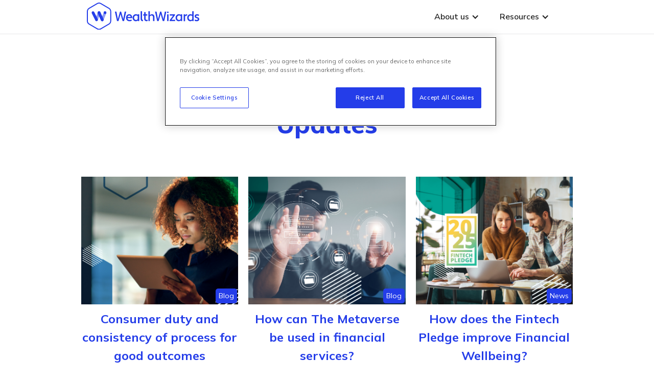

--- FILE ---
content_type: text/html; charset=utf-8
request_url: https://www.wealthwizards.com/blog-dashboard
body_size: 4713
content:
<!DOCTYPE html><!-- Last Published: Tue Dec 30 2025 12:33:59 GMT+0000 (Coordinated Universal Time) --><html data-wf-domain="www.wealthwizards.com" data-wf-page="60acf835ebd9d350497e9727" data-wf-site="5da5b5cebf24e4c8c06bac27" lang="en"><head><meta charset="utf-8"/><title>News from Wealth Wizards</title><meta content="Read the latest news and blog articles from Wealth Wizards, Turo and MyEva" name="description"/><meta content="News from Wealth Wizards" property="og:title"/><meta content="Read the latest news and blog articles from Wealth Wizards, Turo and MyEva" property="og:description"/><meta content="News from Wealth Wizards" property="twitter:title"/><meta content="Read the latest news and blog articles from Wealth Wizards, Turo and MyEva" property="twitter:description"/><meta property="og:type" content="website"/><meta content="summary_large_image" name="twitter:card"/><meta content="width=device-width, initial-scale=1" name="viewport"/><meta content="google-site-verification=BVK3kdWxC0qEbqx_au6vJG5P12djEddWOwz_t0jLNs4" name="google-site-verification"/><link href="https://cdn.prod.website-files.com/5da5b5cebf24e4c8c06bac27/css/wealthwizards.webflow.shared.463144b75.min.css" rel="stylesheet" type="text/css"/><link href="https://fonts.googleapis.com" rel="preconnect"/><link href="https://fonts.gstatic.com" rel="preconnect" crossorigin="anonymous"/><script src="https://ajax.googleapis.com/ajax/libs/webfont/1.6.26/webfont.js" type="text/javascript"></script><script type="text/javascript">WebFont.load({  google: {    families: ["Lato:100,100italic,300,300italic,400,400italic,700,700italic,900,900italic","Nunito Sans:regular,600,700","Roboto Slab:300,regular,700","Mulish:200,300,regular,500,600,700,800,900,200italic,300italic,italic,500italic,600italic,700italic,800italic,900italic"]  }});</script><script type="text/javascript">!function(o,c){var n=c.documentElement,t=" w-mod-";n.className+=t+"js",("ontouchstart"in o||o.DocumentTouch&&c instanceof DocumentTouch)&&(n.className+=t+"touch")}(window,document);</script><link href="https://cdn.prod.website-files.com/5da5b5cebf24e4c8c06bac27/66fb085c6025ea2966343a29_Wealth%20Wizards%20W%20Logo-02.png" rel="shortcut icon" type="image/x-icon"/><link href="https://cdn.prod.website-files.com/5da5b5cebf24e4c8c06bac27/66fb087ffeed78d33f2815ba_Wealth%20Wizards%20W%20Logo-03.png" rel="apple-touch-icon"/><link href="https://www.wealthwizards.com/blog-dashboard" rel="canonical"/><script src="https://www.google.com/recaptcha/api.js" type="text/javascript"></script>
<!-- CANDDi https://www.canddi.com/privacy -->
<script async type="text/javascript" src="//cdns.canddi.com/p/3883fae6142d79c0c2c6c20c5e1c7f12.js"></script>
<!-- /END CANDDi -->

<!-- Google Tag Manager -->
<script>(function(w,d,s,l,i){w[l]=w[l]||[];w[l].push({'gtm.start':
new Date().getTime(),event:'gtm.js'});var f=d.getElementsByTagName(s)[0],
j=d.createElement(s),dl=l!='dataLayer'?'&l='+l:'';j.async=true;j.src=
'https://www.googletagmanager.com/gtm.js?id='+i+dl;f.parentNode.insertBefore(j,f);
})(window,document,'script','dataLayer','GTM-WN97W8DG');</script>
<!-- End Google Tag Manager --></head><body class="body-gradient"><div class="w-embed w-iframe"><!-- Google Tag Manager (noscript) -->
<noscript><iframe src="https://www.googletagmanager.com/ns.html?id=GTM-WN97W8DG"
height="0" width="0" style="display:none;visibility:hidden"></iframe></noscript>
<!-- End Google Tag Manager (noscript) --></div><div data-w-id="21624a98-d2e2-56a9-a9da-5d4a6dd3d9c6" class="preloader"><img src="https://cdn.prod.website-files.com/5da5b5cebf24e4c8c06bac27/5da5b5cebf24e432e46bad7e_loading.gif" data-w-id="1545c96a-8ccf-1bbc-10dc-dd6c99c582ff" alt="" class="loading-icon"/></div><div data-collapse="medium" data-animation="default" data-duration="400" data-w-id="3e665832-e661-9678-7e97-efacb32f4091" data-easing="ease" data-easing2="ease" role="banner" class="nav-bar w-nav"><div class="container-73 w-container"><a href="/" class="brand w-nav-brand"><div class="div-block-268"><img src="https://cdn.prod.website-files.com/5da5b5cebf24e4c8c06bac27/66797ec4f8e19a643f1cdc0b_Blue%20ww%20logo.svg" id="WWLogo" alt="Wealth Wizards" width="220" class="wwlogo"/></div></a><div class="navigation"><nav role="navigation" class="nav-menu w-nav-menu"><div data-hover="false" data-delay="0" class="w-dropdown"><nav class="dropdown-nav w-dropdown-toggle"><div class="nav-button-text w-icon-dropdown-toggle"></div><div class="nav-button-text">About us</div></nav><nav class="dropdown-list w-dropdown-list"><a href="/team" class="who-we-are w-dropdown-link">Who we are</a><a href="https://wealthwizards.pinpointhq.com/" target="_blank" class="careers w-dropdown-link">Careers</a><a href="/contact-us" class="contact-us w-dropdown-link">Contact</a></nav></div><div data-hover="false" data-delay="0" class="w-dropdown"><nav class="dropdown-nav w-dropdown-toggle"><div class="nav-button-text w-icon-dropdown-toggle"></div><div class="nav-button-text">Resources</div></nav><nav class="dropdown-list w-dropdown-list"><a href="/blog-dashboard" aria-current="page" class="news w-dropdown-link w--current">News</a><a href="https://developer.wealthwizards.com/" target="_blank" class="developer w-dropdown-link">Developer</a><a href="/personal-advice-team" class="personal-advice-team w-dropdown-link">Personal Advice Team</a></nav></div></nav><div class="menu-button w-nav-button"><div class="w-icon-nav-menu"></div></div></div></div></div><div class="section"><div class="div-block-2788"><h1 class="h1-blue">Wealth Wizards Updates</h1></div><div class="collection-list-wrapper-2 ww w-dyn-list"><div role="list" class="collection-list-12 w-dyn-items"><div role="listitem" class="collection-item-10 w-dyn-item"><div class="div-block-container"><a href="/blogs-and-news/consumer-duty-and-consistency-of-process-for-good-outcomes" target="_blank" class="link-to-first-blog w-inline-block"><div style="background-image:url(&quot;https://cdn.prod.website-files.com/5da5b5cebf24e47e716bac5f/6500a3a3e4a4e416f853edd4_Turo-blog-tile-human-technology.jpg&quot;)" class="div-block-177"><div class="div-block-178"><div class="text-block-124">Blog</div></div></div><h2 class="heading-39">Consumer duty and consistency of process for good outcomes</h2><div class="text-block-125">For firms aspiring to grow their businesses, particularly those aiming to expand their reach and serve a broader market, having the right technology in place to achieve consistency and effectively allocate resources becomes even more crucial.</div></a></div><div class="div-block-179"><a href="/blogs-and-news/consumer-duty-and-consistency-of-process-for-good-outcomes" target="_blank" class="standard-button blog-tn w-button">Read more ➜</a></div></div><div role="listitem" class="collection-item-10 w-dyn-item"><div class="div-block-container"><a href="/blogs-and-news/how-can-the-metaverse-be-used-in-financial-services" target="_blank" class="link-to-first-blog w-inline-block"><div style="background-image:url(&quot;https://cdn.prod.website-files.com/5da5b5cebf24e47e716bac5f/6500a37840cd6a97c70b3b10_Turo-blog-tile-metaverse.jpg&quot;)" class="div-block-177"><div class="div-block-178"><div class="text-block-124">Blog</div></div></div><h2 class="heading-39">How can The Metaverse be used in financial services?</h2><div class="text-block-125">The Metaverse presents opportunities for the financial services industry. Even though the complete consumer adoption of this immersive virtual environment is not yet in the immediate horizon, Tony Vail, Co-founder and chief strategy officer of Wealth Wizards, shared his thoughts at the online symposium “Managing Money in the Metaverse” sponsored by SS&amp;C.</div></a></div><div class="div-block-179"><a href="/blogs-and-news/how-can-the-metaverse-be-used-in-financial-services" target="_blank" class="standard-button blog-tn w-button">Read more ➜</a></div></div><div role="listitem" class="collection-item-10 w-dyn-item"><div class="div-block-container"><a href="/blogs-and-news/how-does-the-fintech-pledge-improve-financial-wellbeing" target="_blank" class="link-to-first-blog w-inline-block"><div style="background-image:url(&quot;https://cdn.prod.website-files.com/5da5b5cebf24e47e716bac5f/6500a34d42257e314edacd25_Turo-blog-tile-fintech-pledge.jpg&quot;)" class="div-block-177"><div class="div-block-178"><div class="text-block-124">News</div></div></div><h2 class="heading-39">How does the Fintech Pledge improve Financial Wellbeing?</h2><div class="text-block-125">Venture into the intricacies of the Fintech Pledge 2025 in our latest article. We outline not only what this pledge entails but also its unique method of measuring consumer actions and its connection to bolstering financial well-being in the UK. </div></a></div><div class="div-block-179"><a href="/blogs-and-news/how-does-the-fintech-pledge-improve-financial-wellbeing" target="_blank" class="standard-button blog-tn w-button">Read more ➜</a></div></div></div></div></div><div class="section dark mask no-padding"><div data-w-id="e0598fac-42a6-6a5b-3436-fd2d88e4983f" class="bg-image _10"></div></div><section class="section-60 ww"><div class="w-layout-blockcontainer book-a-call-container ww w-container"><h3 class="fig-title-2 white-pat banner h4">Can&#x27;t find what you&#x27;re looking for, <br/>or need some help?</h3><a href="/contact-us" target="_blank" class="button-header w-button">Get in touch</a></div></section><div class="bottom-white-squig"></div><footer data-wf--ww-new-footer--variant="base" class="f-footer-regular"><div class="f-container-regular-2"><div class="w-layout-grid f-footer-primary"><div id="w-node-e0286e9e-712b-4282-417a-e27edbdd3592-dbdd358f" class="f-footer-content"><div class="f-margin-bottom-24"><a href="/" class="f-footer-logo w-inline-block"></a></div><address class="address"><img src="https://cdn.prod.website-files.com/5da5b5cebf24e4c8c06bac27/5dc42bb42768484ea87f051f_WW_Logo_wht400px.png" loading="lazy" width="213" alt="Wealth Wizards"/><p id="Head-Office-Address" class="f-paragraph-small-2">‍<br/></p></address></div><div id="w-node-e0286e9e-712b-4282-417a-e27edbdd35b6-dbdd358f" class="f-footer-block"><div class="f-footer-title">Company</div><a aria-label="Careers (opens in a new tab)" href="https://wealthwizards.pinpointhq.com/" target="_blank" class="f-footer-link w-inline-block"><div class="footer-link">Careers</div></a><a aria-label="LinkedIn (opens in a new tab)" href="https://www.linkedin.com/company/2763784/" target="_blank" class="f-footer-link w-inline-block"><div class="footer-link">LinkedIn</div></a><a aria-label="Contact" href="/contact-us" class="f-footer-link w-inline-block"><div class="footer-link">Contact</div></a></div><div id="w-node-e0286e9e-712b-4282-417a-e27edbdd35ad-dbdd358f" class="f-footer-block"><div class="f-footer-title">Solutions</div><a aria-label="MyEva (opens in a new tab)" href="https://www.myeva.com" target="_blank" class="f-footer-link w-inline-block"><div class="footer-link">MyEva</div></a><a aria-label="Personal Advice Team (opens in a new tab)" href="/personal-advice-team" target="_blank" class="f-footer-link w-inline-block"><div class="footer-link">Personal Advice Team</div></a></div><div id="w-node-e0286e9e-712b-4282-417a-e27edbdd35a3-dbdd358f" class="f-footer-block"><div class="f-footer-title">Resources</div><a aria-label="Privacy and Data" href="/privacy-and-data" class="f-footer-link w-inline-block"><div class="footer-link">Privacy and Data</div></a><a aria-label="Security (opens in a new tab)" href="https://developer.wealthwizards.com/faqs/security/" target="_blank" class="f-footer-link w-inline-block"><div class="footer-link">Security</div></a><a aria-label="Developer (opens in a new tab)" href="https://developer.wealthwizards.com/" target="_blank" class="f-footer-link w-inline-block"><div class="footer-link">Developer</div></a></div></div><div class="f-footer-divider"></div><div class="f-footer-bottom"><p class="paragraph-9">Wealth Wizards Limited<br/><br/>Registered Address: 80 Fenchurch Street, London, EC3M 4BY.<br/>Postal Address: Building 12, Vantage Point Business Village, Mitcheldean, GL17 0DD.<br/>Registered in England &amp; Wales, No. 07014133. The information contained within this site is intended for UK consumers only and is subject to the UK regulatory regime.<br/>Wealth Wizards® and MyEva® are registered trademarks; the trademarks, trade names and logos on this website, and the copyright and pending patent applications, are used by Wealth Wizards Benefits Limited under licence from Wealth Wizards Limited. Pension Tidy-up, Pension Predictor and Investment Wizard are trademarks and logos of Wealth Wizards Limited. Our regulated financial advisory business is Wealth Wizards Benefits Limited and is authorised and regulated by the Financial Conduct Authority and is entered on the Financial Services Register under reference 596641.<br/>Wealth Wizards is independently audited and certified by the British Standards Institute to ISO/IEC 27001:2022, ISO/IEC 27018:2019 and ISO/IEC 42001:2023, which are internationally recognised standards specifying comprehensive security controls and best practice. We have a sustainability rating of Bronze from Ecovadis.<br/></p></div><div class="f-footer-bottom"><p class="f-footer-detail">Copyright ©2025 Wealth Wizards Ltd.</p></div></div></footer><script src="https://d3e54v103j8qbb.cloudfront.net/js/jquery-3.5.1.min.dc5e7f18c8.js?site=5da5b5cebf24e4c8c06bac27" type="text/javascript" integrity="sha256-9/aliU8dGd2tb6OSsuzixeV4y/faTqgFtohetphbbj0=" crossorigin="anonymous"></script><script src="https://cdn.prod.website-files.com/5da5b5cebf24e4c8c06bac27/js/webflow.schunk.74f756804daaabee.js" type="text/javascript"></script><script src="https://cdn.prod.website-files.com/5da5b5cebf24e4c8c06bac27/js/webflow.schunk.aebdde875cf21da7.js" type="text/javascript"></script><script src="https://cdn.prod.website-files.com/5da5b5cebf24e4c8c06bac27/js/webflow.f36ffbde.fe980651d0239e51.js" type="text/javascript"></script><!-- CANDDi https://www.canddi.com/privacy -->
<script async type="text/javascript" src="//cdns.canddi.com/p/3883fae6142d79c0c2c6c20c5e1c7f12.js"></script>
<!-- /END CANDDi --></body></html>

--- FILE ---
content_type: text/css
request_url: https://cdn.prod.website-files.com/5da5b5cebf24e4c8c06bac27/css/wealthwizards.webflow.shared.463144b75.min.css
body_size: 49126
content:
html{-webkit-text-size-adjust:100%;-ms-text-size-adjust:100%;font-family:sans-serif}body{margin:0}article,aside,details,figcaption,figure,footer,header,hgroup,main,menu,nav,section,summary{display:block}audio,canvas,progress,video{vertical-align:baseline;display:inline-block}audio:not([controls]){height:0;display:none}[hidden],template{display:none}a{background-color:#0000}a:active,a:hover{outline:0}abbr[title]{border-bottom:1px dotted}b,strong{font-weight:700}dfn{font-style:italic}h1{margin:.67em 0;font-size:2em}mark{color:#000;background:#ff0}small{font-size:80%}sub,sup{vertical-align:baseline;font-size:75%;line-height:0;position:relative}sup{top:-.5em}sub{bottom:-.25em}img{border:0}svg:not(:root){overflow:hidden}hr{box-sizing:content-box;height:0}pre{overflow:auto}code,kbd,pre,samp{font-family:monospace;font-size:1em}button,input,optgroup,select,textarea{color:inherit;font:inherit;margin:0}button{overflow:visible}button,select{text-transform:none}button,html input[type=button],input[type=reset]{-webkit-appearance:button;cursor:pointer}button[disabled],html input[disabled]{cursor:default}button::-moz-focus-inner,input::-moz-focus-inner{border:0;padding:0}input{line-height:normal}input[type=checkbox],input[type=radio]{box-sizing:border-box;padding:0}input[type=number]::-webkit-inner-spin-button,input[type=number]::-webkit-outer-spin-button{height:auto}input[type=search]{-webkit-appearance:none}input[type=search]::-webkit-search-cancel-button,input[type=search]::-webkit-search-decoration{-webkit-appearance:none}legend{border:0;padding:0}textarea{overflow:auto}optgroup{font-weight:700}table{border-collapse:collapse;border-spacing:0}td,th{padding:0}@font-face{font-family:webflow-icons;src:url([data-uri])format("truetype");font-weight:400;font-style:normal}[class^=w-icon-],[class*=\ w-icon-]{speak:none;font-variant:normal;text-transform:none;-webkit-font-smoothing:antialiased;-moz-osx-font-smoothing:grayscale;font-style:normal;font-weight:400;line-height:1;font-family:webflow-icons!important}.w-icon-slider-right:before{content:""}.w-icon-slider-left:before{content:""}.w-icon-nav-menu:before{content:""}.w-icon-arrow-down:before,.w-icon-dropdown-toggle:before{content:""}.w-icon-file-upload-remove:before{content:""}.w-icon-file-upload-icon:before{content:""}*{box-sizing:border-box}html{height:100%}body{color:#333;background-color:#fff;min-height:100%;margin:0;font-family:Arial,sans-serif;font-size:14px;line-height:20px}img{vertical-align:middle;max-width:100%;display:inline-block}html.w-mod-touch *{background-attachment:scroll!important}.w-block{display:block}.w-inline-block{max-width:100%;display:inline-block}.w-clearfix:before,.w-clearfix:after{content:" ";grid-area:1/1/2/2;display:table}.w-clearfix:after{clear:both}.w-hidden{display:none}.w-button{color:#fff;line-height:inherit;cursor:pointer;background-color:#3898ec;border:0;border-radius:0;padding:9px 15px;text-decoration:none;display:inline-block}input.w-button{-webkit-appearance:button}html[data-w-dynpage] [data-w-cloak]{color:#0000!important}.w-code-block{margin:unset}pre.w-code-block code{all:inherit}.w-optimization{display:contents}.w-webflow-badge,.w-webflow-badge>img{box-sizing:unset;width:unset;height:unset;max-height:unset;max-width:unset;min-height:unset;min-width:unset;margin:unset;padding:unset;float:unset;clear:unset;border:unset;border-radius:unset;background:unset;background-image:unset;background-position:unset;background-size:unset;background-repeat:unset;background-origin:unset;background-clip:unset;background-attachment:unset;background-color:unset;box-shadow:unset;transform:unset;direction:unset;font-family:unset;font-weight:unset;color:unset;font-size:unset;line-height:unset;font-style:unset;font-variant:unset;text-align:unset;letter-spacing:unset;-webkit-text-decoration:unset;text-decoration:unset;text-indent:unset;text-transform:unset;list-style-type:unset;text-shadow:unset;vertical-align:unset;cursor:unset;white-space:unset;word-break:unset;word-spacing:unset;word-wrap:unset;transition:unset}.w-webflow-badge{white-space:nowrap;cursor:pointer;box-shadow:0 0 0 1px #0000001a,0 1px 3px #0000001a;visibility:visible!important;opacity:1!important;z-index:2147483647!important;color:#aaadb0!important;overflow:unset!important;background-color:#fff!important;border-radius:3px!important;width:auto!important;height:auto!important;margin:0!important;padding:6px!important;font-size:12px!important;line-height:14px!important;text-decoration:none!important;display:inline-block!important;position:fixed!important;inset:auto 12px 12px auto!important;transform:none!important}.w-webflow-badge>img{position:unset;visibility:unset!important;opacity:1!important;vertical-align:middle!important;display:inline-block!important}h1,h2,h3,h4,h5,h6{margin-bottom:10px;font-weight:700}h1{margin-top:20px;font-size:38px;line-height:44px}h2{margin-top:20px;font-size:32px;line-height:36px}h3{margin-top:20px;font-size:24px;line-height:30px}h4{margin-top:10px;font-size:18px;line-height:24px}h5{margin-top:10px;font-size:14px;line-height:20px}h6{margin-top:10px;font-size:12px;line-height:18px}p{margin-top:0;margin-bottom:10px}blockquote{border-left:5px solid #e2e2e2;margin:0 0 10px;padding:10px 20px;font-size:18px;line-height:22px}figure{margin:0 0 10px}figcaption{text-align:center;margin-top:5px}ul,ol{margin-top:0;margin-bottom:10px;padding-left:40px}.w-list-unstyled{padding-left:0;list-style:none}.w-embed:before,.w-embed:after{content:" ";grid-area:1/1/2/2;display:table}.w-embed:after{clear:both}.w-video{width:100%;padding:0;position:relative}.w-video iframe,.w-video object,.w-video embed{border:none;width:100%;height:100%;position:absolute;top:0;left:0}fieldset{border:0;margin:0;padding:0}button,[type=button],[type=reset]{cursor:pointer;-webkit-appearance:button;border:0}.w-form{margin:0 0 15px}.w-form-done{text-align:center;background-color:#ddd;padding:20px;display:none}.w-form-fail{background-color:#ffdede;margin-top:10px;padding:10px;display:none}label{margin-bottom:5px;font-weight:700;display:block}.w-input,.w-select{color:#333;vertical-align:middle;background-color:#fff;border:1px solid #ccc;width:100%;height:38px;margin-bottom:10px;padding:8px 12px;font-size:14px;line-height:1.42857;display:block}.w-input::placeholder,.w-select::placeholder{color:#999}.w-input:focus,.w-select:focus{border-color:#3898ec;outline:0}.w-input[disabled],.w-select[disabled],.w-input[readonly],.w-select[readonly],fieldset[disabled] .w-input,fieldset[disabled] .w-select{cursor:not-allowed}.w-input[disabled]:not(.w-input-disabled),.w-select[disabled]:not(.w-input-disabled),.w-input[readonly],.w-select[readonly],fieldset[disabled]:not(.w-input-disabled) .w-input,fieldset[disabled]:not(.w-input-disabled) .w-select{background-color:#eee}textarea.w-input,textarea.w-select{height:auto}.w-select{background-color:#f3f3f3}.w-select[multiple]{height:auto}.w-form-label{cursor:pointer;margin-bottom:0;font-weight:400;display:inline-block}.w-radio{margin-bottom:5px;padding-left:20px;display:block}.w-radio:before,.w-radio:after{content:" ";grid-area:1/1/2/2;display:table}.w-radio:after{clear:both}.w-radio-input{float:left;margin:3px 0 0 -20px;line-height:normal}.w-file-upload{margin-bottom:10px;display:block}.w-file-upload-input{opacity:0;z-index:-100;width:.1px;height:.1px;position:absolute;overflow:hidden}.w-file-upload-default,.w-file-upload-uploading,.w-file-upload-success{color:#333;display:inline-block}.w-file-upload-error{margin-top:10px;display:block}.w-file-upload-default.w-hidden,.w-file-upload-uploading.w-hidden,.w-file-upload-error.w-hidden,.w-file-upload-success.w-hidden{display:none}.w-file-upload-uploading-btn{cursor:pointer;background-color:#fafafa;border:1px solid #ccc;margin:0;padding:8px 12px;font-size:14px;font-weight:400;display:flex}.w-file-upload-file{background-color:#fafafa;border:1px solid #ccc;flex-grow:1;justify-content:space-between;margin:0;padding:8px 9px 8px 11px;display:flex}.w-file-upload-file-name{font-size:14px;font-weight:400;display:block}.w-file-remove-link{cursor:pointer;width:auto;height:auto;margin-top:3px;margin-left:10px;padding:3px;display:block}.w-icon-file-upload-remove{margin:auto;font-size:10px}.w-file-upload-error-msg{color:#ea384c;padding:2px 0;display:inline-block}.w-file-upload-info{padding:0 12px;line-height:38px;display:inline-block}.w-file-upload-label{cursor:pointer;background-color:#fafafa;border:1px solid #ccc;margin:0;padding:8px 12px;font-size:14px;font-weight:400;display:inline-block}.w-icon-file-upload-icon,.w-icon-file-upload-uploading{width:20px;margin-right:8px;display:inline-block}.w-icon-file-upload-uploading{height:20px}.w-container{max-width:940px;margin-left:auto;margin-right:auto}.w-container:before,.w-container:after{content:" ";grid-area:1/1/2/2;display:table}.w-container:after{clear:both}.w-container .w-row{margin-left:-10px;margin-right:-10px}.w-row:before,.w-row:after{content:" ";grid-area:1/1/2/2;display:table}.w-row:after{clear:both}.w-row .w-row{margin-left:0;margin-right:0}.w-col{float:left;width:100%;min-height:1px;padding-left:10px;padding-right:10px;position:relative}.w-col .w-col{padding-left:0;padding-right:0}.w-col-1{width:8.33333%}.w-col-2{width:16.6667%}.w-col-3{width:25%}.w-col-4{width:33.3333%}.w-col-5{width:41.6667%}.w-col-6{width:50%}.w-col-7{width:58.3333%}.w-col-8{width:66.6667%}.w-col-9{width:75%}.w-col-10{width:83.3333%}.w-col-11{width:91.6667%}.w-col-12{width:100%}.w-hidden-main{display:none!important}@media screen and (max-width:991px){.w-container{max-width:728px}.w-hidden-main{display:inherit!important}.w-hidden-medium{display:none!important}.w-col-medium-1{width:8.33333%}.w-col-medium-2{width:16.6667%}.w-col-medium-3{width:25%}.w-col-medium-4{width:33.3333%}.w-col-medium-5{width:41.6667%}.w-col-medium-6{width:50%}.w-col-medium-7{width:58.3333%}.w-col-medium-8{width:66.6667%}.w-col-medium-9{width:75%}.w-col-medium-10{width:83.3333%}.w-col-medium-11{width:91.6667%}.w-col-medium-12{width:100%}.w-col-stack{width:100%;left:auto;right:auto}}@media screen and (max-width:767px){.w-hidden-main,.w-hidden-medium{display:inherit!important}.w-hidden-small{display:none!important}.w-row,.w-container .w-row{margin-left:0;margin-right:0}.w-col{width:100%;left:auto;right:auto}.w-col-small-1{width:8.33333%}.w-col-small-2{width:16.6667%}.w-col-small-3{width:25%}.w-col-small-4{width:33.3333%}.w-col-small-5{width:41.6667%}.w-col-small-6{width:50%}.w-col-small-7{width:58.3333%}.w-col-small-8{width:66.6667%}.w-col-small-9{width:75%}.w-col-small-10{width:83.3333%}.w-col-small-11{width:91.6667%}.w-col-small-12{width:100%}}@media screen and (max-width:479px){.w-container{max-width:none}.w-hidden-main,.w-hidden-medium,.w-hidden-small{display:inherit!important}.w-hidden-tiny{display:none!important}.w-col{width:100%}.w-col-tiny-1{width:8.33333%}.w-col-tiny-2{width:16.6667%}.w-col-tiny-3{width:25%}.w-col-tiny-4{width:33.3333%}.w-col-tiny-5{width:41.6667%}.w-col-tiny-6{width:50%}.w-col-tiny-7{width:58.3333%}.w-col-tiny-8{width:66.6667%}.w-col-tiny-9{width:75%}.w-col-tiny-10{width:83.3333%}.w-col-tiny-11{width:91.6667%}.w-col-tiny-12{width:100%}}.w-widget{position:relative}.w-widget-map{width:100%;height:400px}.w-widget-map label{width:auto;display:inline}.w-widget-map img{max-width:inherit}.w-widget-map .gm-style-iw{text-align:center}.w-widget-map .gm-style-iw>button{display:none!important}.w-widget-twitter{overflow:hidden}.w-widget-twitter-count-shim{vertical-align:top;text-align:center;background:#fff;border:1px solid #758696;border-radius:3px;width:28px;height:20px;display:inline-block;position:relative}.w-widget-twitter-count-shim *{pointer-events:none;-webkit-user-select:none;user-select:none}.w-widget-twitter-count-shim .w-widget-twitter-count-inner{text-align:center;color:#999;font-family:serif;font-size:15px;line-height:12px;position:relative}.w-widget-twitter-count-shim .w-widget-twitter-count-clear{display:block;position:relative}.w-widget-twitter-count-shim.w--large{width:36px;height:28px}.w-widget-twitter-count-shim.w--large .w-widget-twitter-count-inner{font-size:18px;line-height:18px}.w-widget-twitter-count-shim:not(.w--vertical){margin-left:5px;margin-right:8px}.w-widget-twitter-count-shim:not(.w--vertical).w--large{margin-left:6px}.w-widget-twitter-count-shim:not(.w--vertical):before,.w-widget-twitter-count-shim:not(.w--vertical):after{content:" ";pointer-events:none;border:solid #0000;width:0;height:0;position:absolute;top:50%;left:0}.w-widget-twitter-count-shim:not(.w--vertical):before{border-width:4px;border-color:#75869600 #5d6c7b #75869600 #75869600;margin-top:-4px;margin-left:-9px}.w-widget-twitter-count-shim:not(.w--vertical).w--large:before{border-width:5px;margin-top:-5px;margin-left:-10px}.w-widget-twitter-count-shim:not(.w--vertical):after{border-width:4px;border-color:#fff0 #fff #fff0 #fff0;margin-top:-4px;margin-left:-8px}.w-widget-twitter-count-shim:not(.w--vertical).w--large:after{border-width:5px;margin-top:-5px;margin-left:-9px}.w-widget-twitter-count-shim.w--vertical{width:61px;height:33px;margin-bottom:8px}.w-widget-twitter-count-shim.w--vertical:before,.w-widget-twitter-count-shim.w--vertical:after{content:" ";pointer-events:none;border:solid #0000;width:0;height:0;position:absolute;top:100%;left:50%}.w-widget-twitter-count-shim.w--vertical:before{border-width:5px;border-color:#5d6c7b #75869600 #75869600;margin-left:-5px}.w-widget-twitter-count-shim.w--vertical:after{border-width:4px;border-color:#fff #fff0 #fff0;margin-left:-4px}.w-widget-twitter-count-shim.w--vertical .w-widget-twitter-count-inner{font-size:18px;line-height:22px}.w-widget-twitter-count-shim.w--vertical.w--large{width:76px}.w-background-video{color:#fff;height:500px;position:relative;overflow:hidden}.w-background-video>video{object-fit:cover;z-index:-100;background-position:50%;background-size:cover;width:100%;height:100%;margin:auto;position:absolute;inset:-100%}.w-background-video>video::-webkit-media-controls-start-playback-button{-webkit-appearance:none;display:none!important}.w-background-video--control{background-color:#0000;padding:0;position:absolute;bottom:1em;right:1em}.w-background-video--control>[hidden]{display:none!important}.w-slider{text-align:center;clear:both;-webkit-tap-highlight-color:#0000;tap-highlight-color:#0000;background:#ddd;height:300px;position:relative}.w-slider-mask{z-index:1;white-space:nowrap;height:100%;display:block;position:relative;left:0;right:0;overflow:hidden}.w-slide{vertical-align:top;white-space:normal;text-align:left;width:100%;height:100%;display:inline-block;position:relative}.w-slider-nav{z-index:2;text-align:center;-webkit-tap-highlight-color:#0000;tap-highlight-color:#0000;height:40px;margin:auto;padding-top:10px;position:absolute;inset:auto 0 0}.w-slider-nav.w-round>div{border-radius:100%}.w-slider-nav.w-num>div{font-size:inherit;line-height:inherit;width:auto;height:auto;padding:.2em .5em}.w-slider-nav.w-shadow>div{box-shadow:0 0 3px #3336}.w-slider-nav-invert{color:#fff}.w-slider-nav-invert>div{background-color:#2226}.w-slider-nav-invert>div.w-active{background-color:#222}.w-slider-dot{cursor:pointer;background-color:#fff6;width:1em;height:1em;margin:0 3px .5em;transition:background-color .1s,color .1s;display:inline-block;position:relative}.w-slider-dot.w-active{background-color:#fff}.w-slider-dot:focus{outline:none;box-shadow:0 0 0 2px #fff}.w-slider-dot:focus.w-active{box-shadow:none}.w-slider-arrow-left,.w-slider-arrow-right{cursor:pointer;color:#fff;-webkit-tap-highlight-color:#0000;tap-highlight-color:#0000;-webkit-user-select:none;user-select:none;width:80px;margin:auto;font-size:40px;position:absolute;inset:0;overflow:hidden}.w-slider-arrow-left [class^=w-icon-],.w-slider-arrow-right [class^=w-icon-],.w-slider-arrow-left [class*=\ w-icon-],.w-slider-arrow-right [class*=\ w-icon-]{position:absolute}.w-slider-arrow-left:focus,.w-slider-arrow-right:focus{outline:0}.w-slider-arrow-left{z-index:3;right:auto}.w-slider-arrow-right{z-index:4;left:auto}.w-icon-slider-left,.w-icon-slider-right{width:1em;height:1em;margin:auto;inset:0}.w-slider-aria-label{clip:rect(0 0 0 0);border:0;width:1px;height:1px;margin:-1px;padding:0;position:absolute;overflow:hidden}.w-slider-force-show{display:block!important}.w-dropdown{text-align:left;z-index:900;margin-left:auto;margin-right:auto;display:inline-block;position:relative}.w-dropdown-btn,.w-dropdown-toggle,.w-dropdown-link{vertical-align:top;color:#222;text-align:left;white-space:nowrap;margin-left:auto;margin-right:auto;padding:20px;text-decoration:none;position:relative}.w-dropdown-toggle{-webkit-user-select:none;user-select:none;cursor:pointer;padding-right:40px;display:inline-block}.w-dropdown-toggle:focus{outline:0}.w-icon-dropdown-toggle{width:1em;height:1em;margin:auto 20px auto auto;position:absolute;top:0;bottom:0;right:0}.w-dropdown-list{background:#ddd;min-width:100%;display:none;position:absolute}.w-dropdown-list.w--open{display:block}.w-dropdown-link{color:#222;padding:10px 20px;display:block}.w-dropdown-link.w--current{color:#0082f3}.w-dropdown-link:focus{outline:0}@media screen and (max-width:767px){.w-nav-brand{padding-left:10px}}.w-lightbox-backdrop{cursor:auto;letter-spacing:normal;text-indent:0;text-shadow:none;text-transform:none;visibility:visible;white-space:normal;word-break:normal;word-spacing:normal;word-wrap:normal;color:#fff;text-align:center;z-index:2000;opacity:0;-webkit-user-select:none;-moz-user-select:none;-webkit-tap-highlight-color:transparent;background:#000000e6;outline:0;font-family:Helvetica Neue,Helvetica,Ubuntu,Segoe UI,Verdana,sans-serif;font-size:17px;font-style:normal;font-weight:300;line-height:1.2;list-style:disc;position:fixed;inset:0;-webkit-transform:translate(0)}.w-lightbox-backdrop,.w-lightbox-container{-webkit-overflow-scrolling:touch;height:100%;overflow:auto}.w-lightbox-content{height:100vh;position:relative;overflow:hidden}.w-lightbox-view{opacity:0;width:100vw;height:100vh;position:absolute}.w-lightbox-view:before{content:"";height:100vh}.w-lightbox-group,.w-lightbox-group .w-lightbox-view,.w-lightbox-group .w-lightbox-view:before{height:86vh}.w-lightbox-frame,.w-lightbox-view:before{vertical-align:middle;display:inline-block}.w-lightbox-figure{margin:0;position:relative}.w-lightbox-group .w-lightbox-figure{cursor:pointer}.w-lightbox-img{width:auto;max-width:none;height:auto}.w-lightbox-image{float:none;max-width:100vw;max-height:100vh;display:block}.w-lightbox-group .w-lightbox-image{max-height:86vh}.w-lightbox-caption{text-align:left;text-overflow:ellipsis;white-space:nowrap;background:#0006;padding:.5em 1em;position:absolute;bottom:0;left:0;right:0;overflow:hidden}.w-lightbox-embed{width:100%;height:100%;position:absolute;inset:0}.w-lightbox-control{cursor:pointer;background-position:50%;background-repeat:no-repeat;background-size:24px;width:4em;transition:all .3s;position:absolute;top:0}.w-lightbox-left{background-image:url([data-uri]);display:none;bottom:0;left:0}.w-lightbox-right{background-image:url([data-uri]);display:none;bottom:0;right:0}.w-lightbox-close{background-image:url([data-uri]);background-size:18px;height:2.6em;right:0}.w-lightbox-strip{white-space:nowrap;padding:0 1vh;line-height:0;position:absolute;bottom:0;left:0;right:0;overflow:auto hidden}.w-lightbox-item{box-sizing:content-box;cursor:pointer;width:10vh;padding:2vh 1vh;display:inline-block;-webkit-transform:translate(0,0)}.w-lightbox-active{opacity:.3}.w-lightbox-thumbnail{background:#222;height:10vh;position:relative;overflow:hidden}.w-lightbox-thumbnail-image{position:absolute;top:0;left:0}.w-lightbox-thumbnail .w-lightbox-tall{width:100%;top:50%;transform:translateY(-50%)}.w-lightbox-thumbnail .w-lightbox-wide{height:100%;left:50%;transform:translate(-50%)}.w-lightbox-spinner{box-sizing:border-box;border:5px solid #0006;border-radius:50%;width:40px;height:40px;margin-top:-20px;margin-left:-20px;animation:.8s linear infinite spin;position:absolute;top:50%;left:50%}.w-lightbox-spinner:after{content:"";border:3px solid #0000;border-bottom-color:#fff;border-radius:50%;position:absolute;inset:-4px}.w-lightbox-hide{display:none}.w-lightbox-noscroll{overflow:hidden}@media (min-width:768px){.w-lightbox-content{height:96vh;margin-top:2vh}.w-lightbox-view,.w-lightbox-view:before{height:96vh}.w-lightbox-group,.w-lightbox-group .w-lightbox-view,.w-lightbox-group .w-lightbox-view:before{height:84vh}.w-lightbox-image{max-width:96vw;max-height:96vh}.w-lightbox-group .w-lightbox-image{max-width:82.3vw;max-height:84vh}.w-lightbox-left,.w-lightbox-right{opacity:.5;display:block}.w-lightbox-close{opacity:.8}.w-lightbox-control:hover{opacity:1}}.w-lightbox-inactive,.w-lightbox-inactive:hover{opacity:0}.w-richtext:before,.w-richtext:after{content:" ";grid-area:1/1/2/2;display:table}.w-richtext:after{clear:both}.w-richtext[contenteditable=true]:before,.w-richtext[contenteditable=true]:after{white-space:initial}.w-richtext ol,.w-richtext ul{overflow:hidden}.w-richtext .w-richtext-figure-selected.w-richtext-figure-type-video div:after,.w-richtext .w-richtext-figure-selected[data-rt-type=video] div:after,.w-richtext .w-richtext-figure-selected.w-richtext-figure-type-image div,.w-richtext .w-richtext-figure-selected[data-rt-type=image] div{outline:2px solid #2895f7}.w-richtext figure.w-richtext-figure-type-video>div:after,.w-richtext figure[data-rt-type=video]>div:after{content:"";display:none;position:absolute;inset:0}.w-richtext figure{max-width:60%;position:relative}.w-richtext figure>div:before{cursor:default!important}.w-richtext figure img{width:100%}.w-richtext figure figcaption.w-richtext-figcaption-placeholder{opacity:.6}.w-richtext figure div{color:#0000;font-size:0}.w-richtext figure.w-richtext-figure-type-image,.w-richtext figure[data-rt-type=image]{display:table}.w-richtext figure.w-richtext-figure-type-image>div,.w-richtext figure[data-rt-type=image]>div{display:inline-block}.w-richtext figure.w-richtext-figure-type-image>figcaption,.w-richtext figure[data-rt-type=image]>figcaption{caption-side:bottom;display:table-caption}.w-richtext figure.w-richtext-figure-type-video,.w-richtext figure[data-rt-type=video]{width:60%;height:0}.w-richtext figure.w-richtext-figure-type-video iframe,.w-richtext figure[data-rt-type=video] iframe{width:100%;height:100%;position:absolute;top:0;left:0}.w-richtext figure.w-richtext-figure-type-video>div,.w-richtext figure[data-rt-type=video]>div{width:100%}.w-richtext figure.w-richtext-align-center{clear:both;margin-left:auto;margin-right:auto}.w-richtext figure.w-richtext-align-center.w-richtext-figure-type-image>div,.w-richtext figure.w-richtext-align-center[data-rt-type=image]>div{max-width:100%}.w-richtext figure.w-richtext-align-normal{clear:both}.w-richtext figure.w-richtext-align-fullwidth{text-align:center;clear:both;width:100%;max-width:100%;margin-left:auto;margin-right:auto;display:block}.w-richtext figure.w-richtext-align-fullwidth>div{padding-bottom:inherit;display:inline-block}.w-richtext figure.w-richtext-align-fullwidth>figcaption{display:block}.w-richtext figure.w-richtext-align-floatleft{float:left;clear:none;margin-right:15px}.w-richtext figure.w-richtext-align-floatright{float:right;clear:none;margin-left:15px}.w-nav{z-index:1000;background:#ddd;position:relative}.w-nav:before,.w-nav:after{content:" ";grid-area:1/1/2/2;display:table}.w-nav:after{clear:both}.w-nav-brand{float:left;color:#333;text-decoration:none;position:relative}.w-nav-link{vertical-align:top;color:#222;text-align:left;margin-left:auto;margin-right:auto;padding:20px;text-decoration:none;display:inline-block;position:relative}.w-nav-link.w--current{color:#0082f3}.w-nav-menu{float:right;position:relative}[data-nav-menu-open]{text-align:center;background:#c8c8c8;min-width:200px;position:absolute;top:100%;left:0;right:0;overflow:visible;display:block!important}.w--nav-link-open{display:block;position:relative}.w-nav-overlay{width:100%;display:none;position:absolute;top:100%;left:0;right:0;overflow:hidden}.w-nav-overlay [data-nav-menu-open]{top:0}.w-nav[data-animation=over-left] .w-nav-overlay{width:auto}.w-nav[data-animation=over-left] .w-nav-overlay,.w-nav[data-animation=over-left] [data-nav-menu-open]{z-index:1;top:0;right:auto}.w-nav[data-animation=over-right] .w-nav-overlay{width:auto}.w-nav[data-animation=over-right] .w-nav-overlay,.w-nav[data-animation=over-right] [data-nav-menu-open]{z-index:1;top:0;left:auto}.w-nav-button{float:right;cursor:pointer;-webkit-tap-highlight-color:#0000;tap-highlight-color:#0000;-webkit-user-select:none;user-select:none;padding:18px;font-size:24px;display:none;position:relative}.w-nav-button:focus{outline:0}.w-nav-button.w--open{color:#fff;background-color:#c8c8c8}.w-nav[data-collapse=all] .w-nav-menu{display:none}.w-nav[data-collapse=all] .w-nav-button,.w--nav-dropdown-open,.w--nav-dropdown-toggle-open{display:block}.w--nav-dropdown-list-open{position:static}@media screen and (max-width:991px){.w-nav[data-collapse=medium] .w-nav-menu{display:none}.w-nav[data-collapse=medium] .w-nav-button{display:block}}@media screen and (max-width:767px){.w-nav[data-collapse=small] .w-nav-menu{display:none}.w-nav[data-collapse=small] .w-nav-button{display:block}.w-nav-brand{padding-left:10px}}@media screen and (max-width:479px){.w-nav[data-collapse=tiny] .w-nav-menu{display:none}.w-nav[data-collapse=tiny] .w-nav-button{display:block}}.w-tabs{position:relative}.w-tabs:before,.w-tabs:after{content:" ";grid-area:1/1/2/2;display:table}.w-tabs:after{clear:both}.w-tab-menu{position:relative}.w-tab-link{vertical-align:top;text-align:left;cursor:pointer;color:#222;background-color:#ddd;padding:9px 30px;text-decoration:none;display:inline-block;position:relative}.w-tab-link.w--current{background-color:#c8c8c8}.w-tab-link:focus{outline:0}.w-tab-content{display:block;position:relative;overflow:hidden}.w-tab-pane{display:none;position:relative}.w--tab-active{display:block}@media screen and (max-width:479px){.w-tab-link{display:block}}.w-ix-emptyfix:after{content:""}@keyframes spin{0%{transform:rotate(0)}to{transform:rotate(360deg)}}.w-dyn-empty{background-color:#ddd;padding:10px}.w-dyn-hide,.w-dyn-bind-empty,.w-condition-invisible{display:none!important}.wf-layout-layout{display:grid}:root{--black-was-dark:#000;--black:black;--24px-as-rem:1.5rem;--18-px-as-rem:1.125rem;--main:var(--myeva-blue);--shade:#f4f5f9;--white:white;--grey-5:#e6e8ef;--myeva-blue:#243de9;--ww-purple:#8a3eff;--outline-blue:#b0d9ff;--grey-4:#cbd0df;--ww-blue:#35caff;--ww-blue-2:#5c88ff;--ww-dark-blue:#5c88ff;--color-3:#f437a8;--grey-1:#4b556d;--ww-grey:#4b4b4b;--grey-2:#7c8499;--grade-1-1:#ff4dae;--grade-1-2:#4268ff;--grade-2-1:#ff9f2e;--grade-2-2:#f723c4;--grade-3-1:#00f2aa;--grade-4-1:#ffe10a;--grade-4-2:#ff3e5c;--ww-turquoise:#15cbb8;--slate-blue:#6050c9;--color-1:#ff2f5b;--grey-3:#a7adc0;--color-2:#ff9c2d;--32px-as-rem:2rem;--contrast-blue:#334cec;--dark-slate-blue:#34278a;--46px-as-rem:3rem;--myeva-light-blue:#d9edff;--1-5-line-height:1.5rem;--orange-highlight:#fe5b25;--cornflower-blue:#6d85bd;--color-4:#00e0ab;--light-sea-green:#6cb7ad}.w-layout-blockcontainer{max-width:940px;margin-left:auto;margin-right:auto;display:block}.w-layout-grid{grid-row-gap:16px;grid-column-gap:16px;grid-template-rows:auto auto;grid-template-columns:1fr 1fr;grid-auto-columns:1fr;display:grid}.w-layout-vflex{flex-direction:column;align-items:flex-start;display:flex}.w-layout-layout{grid-row-gap:20px;grid-column-gap:20px;grid-auto-columns:1fr;justify-content:center;padding:20px}.w-layout-cell{flex-direction:column;justify-content:flex-start;align-items:flex-start;display:flex}.w-layout-hflex{flex-direction:row;align-items:flex-start;display:flex}.w-backgroundvideo-backgroundvideoplaypausebutton:focus-visible{outline-offset:2px;border-radius:50%;outline:2px solid #3b79c3}.w-form-formrecaptcha{margin-bottom:8px}@media screen and (max-width:991px){.w-layout-blockcontainer{max-width:728px}}@media screen and (max-width:767px){.w-layout-blockcontainer{max-width:none}}body{color:var(--black-was-dark);font-family:Mulish,sans-serif;line-height:1.4}h1{color:var(--black);margin-top:0;margin-bottom:24px;font-family:Mulish,sans-serif;font-size:4rem;font-weight:800;line-height:1.4}h2{text-align:center;margin-top:0;margin-bottom:16px;font-family:Mulish,sans-serif;font-size:2.55rem;font-weight:800;line-height:1.4}h3{font-family:Mulish,sans-serif;font-size:var(--18-px-as-rem);margin-top:0;margin-bottom:16px;font-weight:800;line-height:1.4}h4{margin-top:0;margin-bottom:16px;font-family:Mulish,sans-serif;font-size:1.25rem;font-weight:400;line-height:1.4}h5{margin-top:0;margin-bottom:8px;font-family:Mulish,sans-serif;font-size:1rem;font-weight:400;line-height:1.4}h6{text-transform:none;margin-top:0;margin-bottom:12px;font-family:Mulish,sans-serif;font-size:.75rem;font-weight:600;line-height:1.4}p{margin-bottom:24px;font-size:1rem;line-height:1.5}a{color:var(--main);padding-top:5px;padding-bottom:5px;text-decoration:underline}blockquote{border-left:3px solid var(--main);background-color:var(--shade);margin-top:32px;margin-bottom:32px;padding:24px 32px;font-family:Nunito Sans,sans-serif;font-size:18px;line-height:28px}figure{margin-top:32px;margin-bottom:32px}figcaption{text-align:center;margin-top:5px;font-size:13px}.section{box-sizing:border-box;background-color:var(--white);border:1px #000;flex-direction:column;justify-content:center;align-items:center;margin-left:auto;margin-right:auto;padding:67px 0 20px;transition:opacity .2s;display:flex;position:relative}.section.dark{color:#fff}.section.border-top{border-top:1px solid var(--grey-5)}.section.page-header{background-color:var(--main);color:#fff;padding-top:208px;overflow:hidden}.section.page-header.white{color:var(--black-was-dark);background-color:#fff}.section.page-header.grade{color:var(--black-was-dark)}.section.no-padding-vertical.color{background-color:var(--myeva-blue);color:#0000;padding-top:20px}.section.color{background-color:var(--main);color:#fff;padding-top:61px;padding-bottom:33px}.section.color.test{background-color:var(--white);transform: }.section.grade{background-image:linear-gradient(to bottom,white,var(--shade));height:auto;padding-top:50px;padding-bottom:95px;transform:rotate(0)}.section.grade.no-padding-top{background-image:linear-gradient(to bottom,white,var(--shade));perspective:none;transform-style:preserve-3d;height:auto;display:none;transform:translateZ(-143px)rotate(0)}.section.no-padding-top{transition:opacity .2s}.section.no-padding-bottom{padding-top:40px}.section.padding-small{padding-top:88px;padding-bottom:88px}.section.hero-v6{background-image:linear-gradient(166deg,#595094a6,var(--ww-purple)0%,#3f6de8c2 36%,#0eb7a3b0 68%,#0eb6bce6),url(https://cdn.prod.website-files.com/5da5b5cebf24e4c8c06bac27/668413c59974b756de23d33d_gradient.jpeg);opacity:1;color:#fff;background-position:0 0,0 0;background-repeat:repeat,no-repeat;background-size:auto,cover;height:100vh;padding-top:32px;padding-bottom:0}.section.utility-section{height:100vh;padding-top:216px;overflow:hidden}.section.two-column{flex-direction:row-reverse;justify-content:center;align-items:center}.section.clear{background-color:var(--myeva-blue)}.wrapper{z-index:auto;perspective:1020px;background-color:#0000;flex-direction:column;justify-content:center;align-items:center;width:100%;max-width:100%;padding-left:19px;padding-right:20px;display:flex;position:relative}.wrapper.nav-bar-wrapper{z-index:1;flex-direction:row;justify-content:space-between;align-items:stretch;display:flex;position:relative}.wrapper.side-paddings{background-color:var(--white);order:0;padding-left:15px;padding-right:15px}.button{background-color:var(--myeva-blue);color:#fff;text-align:center;border:1px solid #fff;border-radius:24px;justify-content:center;align-items:center;min-width:200px;height:48px;margin-top:15px;padding:12px 28px;font-family:Mulish,sans-serif;font-size:15px;font-weight:600;line-height:24px;text-decoration:none;transition:box-shadow .3s;display:flex;box-shadow:1px 1px 13px #0522702b}.button:hover{box-shadow:0 4px 12px #4b6bf580}.button:focus{border-width:4px;border-color:var(--outline-blue)}.button.small{border-radius:20px;height:40px;padding:10px 24px;font-size:13px;line-height:20px}.button.big{border-radius:28px;height:56px;padding:15px 32px;font-size:17px;line-height:28px}.button.ghost{box-shadow:inset 0 0 0 2px var(--grey-5);color:var(--black-was-dark);background-color:#0000}.button.ghost:hover{box-shadow:inset 0 0 0 2px var(--grey-4)}.button.white{color:var(--black-was-dark);background-color:#fff;padding-left:20px;padding-right:30px}.button.white:hover{box-shadow:0 4px 12px #161a2540}.button.ghost-bg{background-color:#0000;box-shadow:inset 0 0 0 2px #fff6}.button.ghost-bg:hover{box-shadow:inset 0 0 0 2px #fff}.button.red{background-color:var(--ww-blue);box-shadow:none;transform:skew(0deg)}.button.red:hover{box-shadow:0 4px 12px 0 var(--ww-blue-2)}.button.yellow{background-color:var(--ww-dark-blue)}.button.yellow:hover{box-shadow:0 4px 12px #5c88ffa3}.button.turquoise{background-color:#13b1a0;margin-top:15px}.button.turquoise:hover{box-shadow:0 4px 12px #5c88ffa1}.button.side-margins{margin-left:8px;margin-right:8px}.button.subscribe-button{background-color:var(--color-3);width:33.33%;margin-left:8px;margin-right:8px}.button.subscribe-button:hover{box-shadow:0 4px 12px #161a254d}.button.job{margin-top:0}.button.search{height:auto;margin-top:0;padding-top:6px;padding-bottom:6px}.style-block{text-align:left;padding:40px 15px}.paragraph-small{margin-bottom:10px;font-family:Mulish,sans-serif;font-size:.875rem;font-weight:400;line-height:1.5}.paragraph-small.text-grey{color:var(--white);font-size:16px}.paragraph-small.text-grey.grey-para{color:var(--grey-1)}.paragraph-small.text-grey.para-grey{color:var(--ww-grey)}.button-styles{flex-wrap:wrap;align-items:stretch;width:100%;margin-bottom:40px;padding:24px 15px;display:flex}.button-style-wrapper{text-align:center;flex-direction:column;flex:0 auto;justify-content:center;align-items:stretch;width:25%;padding:24px 4%;display:flex}.button-style-wrapper.dark-bg{background-color:var(--main);color:var(--grey-5)}.nav-bar{z-index:100;background-color:#fff;justify-content:center;width:100%;padding-left:24px;padding-right:24px;display:flex;position:relative;top:0;left:0;right:0;box-shadow:0 1px #161a251a}.nav-link{padding:28px 16px;font-weight:600;transition:color .1s}.nav-link:hover{color:var(--main)}.nav-link.w--current{color:var(--black-was-dark)}.nav-link.w--current:hover{color:var(--main)}.text-white{color:#fff}.utility-page-wrap{justify-content:center;align-items:center;width:100vw;max-width:100%;height:100vh;max-height:100%;display:flex}.utility-page-wrap._404{color:#fff}.utility-page-content{text-align:center;flex-direction:column;align-items:center;width:270px;display:flex}.utility-page-form{flex-direction:column;align-items:stretch;width:100%;display:flex}.text-grey{color:var(--grey-1)}.text-dark{color:var(--black-was-dark)}.no-margin{margin:0;padding-top:0;font-family:Mulish,sans-serif}.section-intro{text-align:center;flex-direction:column;justify-content:flex-start;align-items:center;max-width:600px;margin-bottom:40px;padding-left:0;padding-right:0;display:flex;position:relative}.section-intro.no-margin{margin:0}.section-intro.big-text{z-index:1;max-width:none;margin-bottom:-24px;padding-top:19px}.dark{background-color:var(--black-was-dark)}.text-left{text-align:left}.no-padding-vertical{padding-top:0;padding-bottom:0}.footer-v1{flex-wrap:wrap;width:100%;padding-top:80px;display:flex}.footer-v1-about{flex-direction:column;align-items:flex-start;width:33.33%;padding-bottom:32px;padding-left:15px;padding-right:6%}.link-white{color:#fff;text-decoration:none}.link-white:hover{text-decoration:underline}.footer-bottom{border-top:1px solid var(--grey-5);color:var(--grey-2);justify-content:space-between;width:100%;margin-top:40px;margin-left:15px;margin-right:15px;padding-top:24px;padding-bottom:24px;font-size:12px;line-height:16px;display:flex}.footer-bottom.dark-bg{color:#fff9;border-top-color:#fff3}.text-white-tranparent{color:#fff9}.brand{justify-content:flex-start;align-items:stretch;padding-left:0;padding-right:15px;font-family:Roboto Slab,sans-serif;font-size:19px;font-weight:700;line-height:28px;transition:color .2s;display:flex}.brand:hover{color:var(--main)}.nav-menu{justify-content:flex-end;align-items:center;padding-left:15px;padding-right:15px;display:flex}.no-padding{padding:0}.no-padding-top{padding-top:0}.no-padding-bottom{padding-bottom:0}.full-width{width:100%}.paragraph-big{color:var(--black);font-family:Mulish,sans-serif;font-size:1rem;line-height:1.5}.navigation{flex:1;justify-content:flex-end;align-items:center;padding-right:0;display:flex}.page-wrapper{background-color:#0000;overflow:hidden}.hero-square{background-image:linear-gradient(135deg,var(--grade-1-1),var(--grade-1-2));width:50vmin;height:50vmin;position:absolute}.grade-1{background-image:linear-gradient(135deg,var(--grade-1-1),var(--grade-1-2))}.grade-2{background-image:linear-gradient(135deg,var(--grade-2-1),var(--grade-2-2))}.grade-3{background-image:linear-gradient(135deg,var(--grade-3-1),#0083ff)}.grade-4{background-image:linear-gradient(135deg,var(--grade-4-1),var(--grade-4-2))}.work-v2-preview{z-index:10;position:relative;overflow:hidden;transform:perspective(2000px);box-shadow:0 16px 36px #161a254d}.arrow-icon{opacity:.6}.huge-promo-text{align-items:center;width:100%;padding-top:5px;padding-bottom:3px}.divider{z-index:1;background-color:var(--grey-4);width:40px;height:4px;margin-top:20px;margin-bottom:24px;position:relative}.divider.center{margin-bottom:-1px}.divider.white{background-color:#fff}.divider.dark-bg{background-color:#ffffff80}.center{margin-left:auto;margin-right:auto;display:block}.intro-big-text{z-index:auto;color:#e6e8ef80;transform-style:preserve-3d;margin-top:1px;padding-top:0;padding-bottom:0;font-size:128px;font-weight:700;line-height:96px;display:block;position:relative;transform:translateZ(-181px)}.feature-cards{z-index:50;clear:both;flex-wrap:wrap;width:100%;display:flex;position:relative;transform:translate(0)}.feature-card{z-index:0;text-align:center;background-color:#0000;flex-direction:column;flex:25%;justify-content:center;align-items:center;margin-bottom:30px;margin-left:10px;margin-right:15px;padding:15px 3%;display:flex;position:relative;box-shadow:0 10px 24px #525b731f}.feature-card.big{transform-style:preserve-3d;flex-direction:row;flex:58.33%;justify-content:flex-start;align-items:center;transform:translateZ(43px)}.nav-bar-shadow{opacity:0;align-items:center;display:flex;position:absolute;inset:0;box-shadow:0 3px 16px #525b7326}.big-icon{background-color:var(--main);background-image:linear-gradient(94deg,var(--ww-purple),var(--ww-dark-blue));border-radius:50%;justify-content:center;align-items:center;width:72px;height:72px;margin-bottom:24px;display:flex}.big-icon.grade-1{background-image:none}.big-icon.grade-2{background-image:none;transform:rotate(0)}.big-icon.grade-3{background-image:none}.big-icon.grade-4{background-image:linear-gradient(135deg,#13ccb9,var(--ww-blue-2))}.feature-card-block{text-align:left;flex-direction:column;flex:1;align-self:center;align-items:center;width:50%;margin-left:auto;margin-right:auto;padding-left:15px;padding-right:24px;display:flex}.feature-card-block.checklist{padding-top:40px}.checked-item{background-image:url(https://cdn.prod.website-files.com/5da5b5cebf24e4c8c06bac27/5da5b5cebf24e450126bacb3_checkmark-icon.svg);background-position:0;background-repeat:no-repeat;background-size:20px;padding-top:8px;padding-bottom:8px;padding-left:36px;font-weight:600}.feature-card-list{padding-left:40px}.counter-number{margin-bottom:12px;font-family:Nunito Sans,sans-serif;font-size:34px;line-height:40px}.input{border:1px solid var(--grey-5);border-radius:24px;height:48px;margin-bottom:24px;padding:15px 24px 14px;transition:border-color .2s}.input:hover{border-color:var(--grey-4)}.input:focus{border-color:var(--main)}.input.subscribe-name{background-image:url(https://cdn.prod.website-files.com/5da5b5cebf24e4c8c06bac27/5da5b5cebf24e45ab46bacbd_input-user-icon.svg);background-position:0;background-repeat:no-repeat;border-color:#0000;width:33.33%;margin-left:8px;margin-right:8px;padding-left:56px}.input.subscribe-email{background-image:url(https://cdn.prod.website-files.com/5da5b5cebf24e4c8c06bac27/5da5b5cebf24e4ab486bacb6_input-mail-con.svg);background-position:0;background-repeat:no-repeat;border-color:#0000;width:33.33%;margin-left:8px;margin-right:8px;padding-left:56px}.input.footer-email{background-image:url(https://cdn.prod.website-files.com/5da5b5cebf24e4c8c06bac27/5da5b5cebf24e4ab486bacb6_input-mail-con.svg);background-position:0;background-repeat:no-repeat;background-size:auto 40px;height:40px;margin-bottom:16px;padding-top:10px;padding-bottom:10px;padding-left:48px;font-size:13px;line-height:20px}.input.footer-email.dark-bg{background-color:#ffffff26;border-style:none;transition:border-color .2s,background-color .4s}.input.footer-email.dark-bg:hover{background-color:#fff3}.input.footer-email.dark-bg:focus{background-color:#fff}.input.password{text-align:center;margin-top:16px}.input.subscribe-simple{background-image:url(https://cdn.prod.website-files.com/5da5b5cebf24e4c8c06bac27/5da5b5cebf24e4ab486bacb6_input-mail-con.svg);background-position:0;background-repeat:no-repeat;min-width:270px;margin-bottom:0;margin-left:8px;margin-right:8px;padding-left:56px}.subscribe-form{justify-content:center;align-items:flex-start;width:100%;margin-bottom:8px;padding-left:7px;padding-right:7px;display:flex}.subscribe{width:800px;max-width:100%;margin-bottom:0;padding-top:40px;padding-bottom:0}.testimonials-v1{z-index:auto;background-color:#0000;width:100%;height:auto}.testimonials-v1-arrow{background-color:#fff;justify-content:center;align-items:center;width:64px;height:48px;margin-bottom:0;margin-left:auto;margin-right:auto;display:flex;bottom:0;left:0;right:0;box-shadow:0 8px 16px #525b7329}.testimonials-v1-arrow.left{right:235px}.testimonials-v1-arrow.right{left:235px}.testimonials-v1-nav{opacity:.6;height:32px;margin-bottom:0;font-size:8px;bottom:8px}.review-v1{background-color:#fff;flex-grow:1;flex-basis:40%;width:100%;margin-bottom:120px;padding:64px 64px 64px 120px;position:relative;box-shadow:0 10px 24px #525b731f}.review-v1-slide{width:50%;padding-left:15px;padding-right:15px}.review-v1-rating{justify-content:center;align-items:center;display:flex;position:absolute;top:32px;right:32px}.rating-star{margin-left:1px;margin-right:1px}.review-v1-icon{width:40px;position:absolute;top:56px;left:48px}.cta-card{z-index:1;background-color:#fff;justify-content:space-between;align-items:center;width:83.33%;padding:72px 72px 72px 80px;display:flex;position:relative;box-shadow:0 10px 24px #525b731f}.line-elements{justify-content:center;align-items:center;display:flex}.cta-card-heading{flex:1;margin-bottom:0}.place-top{z-index:1;position:relative}.bg-image{background-image:url(https://d3e54v103j8qbb.cloudfront.net/img/background-image.svg);background-position:50%;background-repeat:no-repeat;background-size:cover;width:100%;height:100vh;position:absolute}.bg-image._2{background-image:linear-gradient(#161a2566,#161a2566),url(https://cdn.prod.website-files.com/5da5b5cebf24e4c8c06bac27/5da5b5cebf24e4f0aa6bad06_breather-187923.jpg);background-position:0 0,50%;background-repeat:repeat,no-repeat;background-size:auto,cover}.bg-image._6{background-image:linear-gradient(#161a2566,#161a2566),url(https://cdn.prod.website-files.com/5da5b5cebf24e4c8c06bac27/5da5b5cebf24e43cc66bacff_christin-hume-461354.jpg);background-position:0 0,50%;background-repeat:repeat,no-repeat;background-size:auto,cover}.bg-image._10{background-image:linear-gradient(#161a2599,#161a2599),url(https://cdn.prod.website-files.com/5da5b5cebf24e4c8c06bac27/5da5b5cebf24e44c186bad46_rawpixel-com-561407-unsplash.jpg);background-position:0 0,50%;background-repeat:repeat,no-repeat;background-size:auto,cover}.bg-image._11{background-image:linear-gradient(#161a2566,#161a2566),url(https://cdn.prod.website-files.com/5da5b5cebf24e4c8c06bac27/5da5b5cebf24e435036bad81_perspective-presentation.jpg);background-position:0 0,50%;background-repeat:repeat,no-repeat;background-size:auto,cover}.bg-image.hero-v6-image{opacity:.12;background-image:url(https://cdn.prod.website-files.com/5da5b5cebf24e4c8c06bac27/5ee2452f598b007ff8bdf02e_TuroCovid19.png);background-position:0 0;background-size:125px;width:auto;height:100%}.bg-image.hero-slide-1{background-image:linear-gradient(#5c88ffb8,#8a3effab),url(https://cdn.prod.website-files.com/5da5b5cebf24e4c8c06bac27/5ee24c11d24e897cea220b82_Mindset%20Advertorial.png);background-position:0 0,50%;background-repeat:repeat,no-repeat;background-size:auto,cover;height:110%}.bg-image.hero-slide-2{background-image:linear-gradient(#161a2580,#161a2580),url(https://cdn.prod.website-files.com/5da5b5cebf24e4c8c06bac27/5da5b5cebf24e4342b6bad00_john-mee-524104.jpg);background-position:0 0,50%;background-repeat:repeat,no-repeat;background-size:auto,cover;height:110%}.bg-image.hero-slide-3{background-image:linear-gradient(338deg,#15cbb8e6,#6050c9cc 83%),url(https://cdn.prod.website-files.com/5da5b5cebf24e4c8c06bac27/5ee2452f598b007ff8bdf02e_TuroCovid19.png);background-position:0 0,50%;background-repeat:repeat,no-repeat;background-size:auto,cover;height:110%}.bg-image.hero-slide-2{background-image:linear-gradient(135deg,var(--slate-blue),#0083ffc7 52%,var(--myeva-blue)),url(https://cdn.prod.website-files.com/5da5b5cebf24e4c8c06bac27/5ee2452f598b007ff8bdf02e_TuroCovid19.png);background-position:0 0,0 0;background-repeat:repeat,no-repeat;background-size:auto,cover;height:110%;margin-top:auto;padding-top:0}.mask{overflow:hidden}.pricing-table-v1{text-align:center;background-color:#fff;border-radius:5px;flex-direction:column;flex:1;justify-content:center;align-items:center;margin-bottom:40px;margin-left:10px;margin-right:10px;padding:34px 1% 27px;display:flex;box-shadow:0 10px 24px #525b731f}.pricing-v1{z-index:1;perspective:1000px;direction:ltr;flex-wrap:wrap;justify-content:center;align-items:stretch;width:100%;margin-top:12px;margin-bottom:-75px;display:flex;position:relative}.pricing-v1-features{flex-direction:column;flex:1;width:100%;padding-top:32px;padding-bottom:0;display:flex}.pricing-v1-feature{border-top:1px solid var(--grey-5);border-bottom:1px solid var(--grey-5);color:var(--grey-1);margin-bottom:-1px;padding:12px 15px}.badge{background-color:var(--grey-1);color:#fff;letter-spacing:1px;text-transform:uppercase;border-radius:4px;height:20px;padding:5px 8px;font-size:8px;font-weight:700;line-height:12px;text-decoration:none;display:inline-block}.badge.footer-v2-quote{background-color:var(--color-1);margin-top:12px}.badge.footer-v3-quote{background-color:var(--main);margin-top:8px;margin-bottom:8px}.badge.post-card-v2-category{margin-top:-10px;margin-bottom:24px}.work-v1-card{z-index:10;text-align:center;background-color:#fff;flex-direction:column;align-items:center;width:570px;margin-bottom:6%;margin-right:6%;padding:48px;display:flex;position:relative;box-shadow:0 16px 36px #161a2540}.link-dark{color:var(--black-was-dark);text-decoration:none}.link-dark:hover{text-decoration:underline}.nav-dropdown-list.w--open{background-color:#161a25eb;margin-left:-8px;padding-top:12px;padding-bottom:12px}.nav-dropdown-link{color:#ffffffb3;padding:8px 32px 8px 24px;font-size:14px;transition:color .1s}.nav-dropdown-link:hover,.nav-dropdown-link.w--current{color:#fff}.form-error{color:var(--color-1);text-align:center;background-color:#0000;font-size:13px;line-height:20px}.form-error.subscribe-error{color:#fff}.form-error.text-left{text-align:left}.form-success{background-color:#0000}.footer-v1-blog{flex-direction:column;align-items:flex-start;width:25%;padding-bottom:32px;padding-left:15px;padding-right:15px}.footer-v1-nav{width:16.66%;padding-bottom:32px;padding-left:15px;padding-right:15px}.footer-v1-nav-links{flex-direction:column;align-items:flex-start;width:100%;margin-top:-8px;line-height:40px;display:flex}.social-icons{align-items:center;display:flex}.social-icons.left,.social-icons.footer-v1-icons{margin-left:-3px}.social-icons.footer-v3-icons{padding-right:12px}.social-link{background-color:var(--grey-3);border-radius:3px;flex-direction:row;justify-content:center;align-items:center;width:24px;height:24px;margin:3px;transition:background-color .3s;display:flex}.social-link.twitter:hover{background-color:#2aa3f0}.social-link.facebook:hover{background-color:#3b5998}.social-link.instagram:hover{background-color:var(--color-1)}.social-link.dribbble:hover{background-color:#ea4c89}.social-link.behance:hover{background-color:#105dfb}.social-link.dark-bg{background-color:#ffffff26}.social-icon-small{width:12px}.footer-post{text-transform:capitalize;align-items:flex-start;padding-bottom:20px;font-size:13px;line-height:20px;text-decoration:none;display:flex}.footer-post-image{width:84px}.footer-post-info{margin-top:-2px;padding-left:16px}.footer-post-date{color:var(--grey-2);letter-spacing:1px;text-transform:uppercase;margin-top:4px;font-size:9px;font-weight:600;line-height:16px}.footer-post-date.dark-bg{color:#fff6}.footer-text-left{margin-right:16px}.footer-bottom-left{text-align:left;flex-wrap:wrap;flex:1;align-items:center;padding-top:8px;padding-bottom:8px;display:flex}.footer-bottom-right{text-align:right;flex-wrap:wrap;flex:1;justify-content:flex-end;align-items:center;padding-top:8px;padding-bottom:8px;display:flex}.heart-icon{color:#0000;background-image:url(https://cdn.prod.website-files.com/5da5b5cebf24e4c8c06bac27/5da5b5cebf24e44c396bacdf_heart-icon-color.svg);background-position:50%;background-repeat:no-repeat;width:12px;margin-right:1px;display:inline-block}.footer-v2{flex-wrap:wrap;width:100%;padding-top:64px;display:flex}.footer-v2-nav{width:16.66%;padding-bottom:24px;padding-left:15px;padding-right:15px}.footer-v2-nav-links{flex-direction:column;align-items:flex-start;width:100%;margin-top:-8px;font-size:13px;line-height:40px;display:flex}.footer-v2-heading{text-transform:uppercase;margin-top:9px;margin-bottom:32px}.footer-v2-logo,.footer-v2-subscribe,.footer-v1-subscribe{flex-direction:column;align-items:flex-start;width:25%;padding-left:15px;padding-right:15px}.footer-text-right{margin-left:16px}.footer-v3{flex-wrap:wrap;align-items:center;width:100%;padding-top:48px;display:flex}.footer-v3-logo{flex-direction:column;align-items:flex-start;padding-left:15px;padding-right:56px}.footer-v3-nav{flex:1;align-items:center;padding-right:15px;display:flex}.footer-v3-link{color:var(--black-was-dark);margin-right:32px;padding-top:4px;padding-bottom:4px;font-size:13px;line-height:20px;text-decoration:none}.footer-v3-link:hover{text-decoration:underline}.footer-v3-link.link-white{color:#fff}.post-item-v2{width:33.33%;padding-bottom:40px;padding-left:15px;padding-right:15px}.blog-v2{z-index:1;flex-wrap:wrap;width:100%;margin-bottom:40px;display:flex;position:relative}.blog-v2.remove-margin{margin-bottom:-20px}.post-card-v2{color:var(--black-was-dark);text-align:center;background-color:#fff;flex-direction:column;height:100%;text-decoration:none;transition:transform .4s;display:flex;box-shadow:0 10px 24px #525b731f}.post-card-v2:hover{transform:translateY(-6px)}.post-card-v2-info{flex-direction:column;flex:1;justify-content:flex-start;align-items:center;padding-bottom:40px;padding-left:12%;padding-right:12%;display:flex;position:relative}.post-card-v2-date{color:var(--grey-3);margin-top:20px;font-size:12px;line-height:16px}.post-card-v2-description{color:var(--grey-1)}.empty-state{text-align:center;background-color:#0000}.categories{justify-content:center;align-items:center;display:flex}.blog-v3{flex-wrap:wrap;width:100%;display:flex}.post-item-v3{width:33.33%;padding-bottom:40px;padding-left:15px;padding-right:15px}.post-card-v3{color:var(--black-was-dark);text-align:center;background-color:#fff;flex-direction:column;align-items:center;height:100%;padding-top:16px;padding-left:16px;padding-right:16px;text-decoration:none;transition:transform .4s;display:flex;box-shadow:0 10px 24px #525b731f}.post-card-v3:hover{transform:translateY(-6px)}.post-card-v3-avatar{border:3px solid #fff;border-radius:50%;width:54px;height:54px;margin-top:-27px}.post-card-v3-bottom{border-top:1px solid var(--grey-5);color:var(--grey-3);flex-wrap:wrap;justify-content:center;align-items:center;width:100%;margin-top:8px;padding-top:27px;padding-bottom:29px;font-size:12px;line-height:20px;display:flex}.post-card-v3-heading{text-transform:capitalize;flex:1;width:100%;margin-bottom:24px;padding-left:8%;padding-right:8%}.post-card-v3-author{color:var(--grey-2);margin-top:8px;margin-bottom:12px;font-size:13px;line-height:20px}.top-button{z-index:100;background-color:#525b73b3;background-image:url(https://cdn.prod.website-files.com/5da5b5cebf24e4c8c06bac27/5da5b5cebf24e4b3bb6bacdc_arrow-up-icon-white.svg);background-position:50%;background-repeat:no-repeat;background-size:16px;border-radius:50%;width:40px;height:40px;transition:background-color .3s;position:fixed;bottom:24px;right:24px}.top-button:hover{background-color:var(--grey-1)}.preloader{z-index:1000;background-color:#fff;flex-direction:column;justify-content:center;align-items:center;font-family:Roboto Slab,sans-serif;display:none;position:fixed;inset:0}.flex-center{justify-content:center;align-items:center;display:flex}.cta-v1{text-align:center;justify-content:center;align-items:center;padding:56px 4%;display:flex}.cta-v1-heading{color:var(--ww-blue-2);text-align:left;margin-bottom:2px;margin-right:32px;overflow:visible}.cta-v1-heading.text-dark{color:var(--black-was-dark)}.icon{background-color:var(--main);border-radius:50%;justify-content:center;align-items:center;width:64px;height:64px;margin-bottom:24px;display:flex}.icon.grade-1{background-image:none}.features-v2{flex-wrap:wrap;width:100%;margin-bottom:40px;display:flex}.features-v2.no-margin{place-content:space-between center;margin:0}.feature-v2{align-items:flex-start;width:33.33%;padding:8px 25px 40px 15px;display:flex}.feature-v2-info{flex:1;margin-left:24px}.team{flex-wrap:wrap;width:100%;display:flex}.hero-v4-section{color:#fff;height:100vh}.hero-v4-nav{justify-content:center;align-items:center;height:88px;font-size:10px;display:flex}.feature-dark{flex-direction:column;flex:1;justify-content:flex-end;align-items:flex-start;min-height:440px;margin:15px;padding:48px 3%;display:flex;position:relative;overflow:hidden}.slide{padding-left:0}.slider-arrow-button{background-color:#fff;justify-content:center;align-items:center;width:100%;height:64px;display:flex}.slider-arrow-button.dark{background-color:#161a2580;transition:background-color .2s}.slider-arrow-button.dark:hover{background-color:#161a25}.slider-arrow{flex-direction:column;justify-content:center;align-items:center;width:64px;display:flex}.post-info{text-align:center;max-width:670px}.post-heading{text-transform:capitalize;margin-top:24px}.post-image{background-color:var(--grey-1);justify-content:center;align-items:center;width:100%;height:600px;margin-top:80px;margin-bottom:80px;display:flex;position:relative;overflow:hidden}.post-content{flex:1;font-family:Mulish,sans-serif}.post-content a{color:var(--main)}.subscribe-icon{background-color:var(--color-2);border:3px solid #fff;border-radius:50%;justify-content:center;align-items:center;width:72px;height:72px;margin-bottom:24px;display:flex}.subscribe-icon.grade-4{width:70px;height:70px}.blog-author-info{border-bottom:1px solid var(--grey-5);text-align:center;flex-direction:column;align-items:center;width:100%;margin-top:-48px;margin-bottom:88px;padding-bottom:80px;padding-left:25%;padding-right:25%;display:flex}.blog-author-avatar{border-radius:50%;width:120px;height:120px;margin-bottom:24px}.nav-dropdown-icon{display:none}.counters-v3{flex-wrap:wrap;width:50%;display:flex}.counter-v3{text-align:center;border:1px solid #ffffff80;flex-grow:1;flex-basis:40%;margin:15px;padding:40px 6%;position:relative;overflow:hidden}.counters-v3-wrapper{justify-content:center;width:100%;display:flex}.counter-icon{opacity:.2;height:144px;margin-top:auto;margin-bottom:auto;position:absolute;top:0;bottom:0;right:-48px}.counter-v3-info{flex-direction:column;justify-content:center;align-items:flex-start;width:50%;padding-left:8.33%;padding-right:8.33%;display:flex}.works-v5{flex-wrap:wrap;width:100%;display:flex}.works-v5.remove-margin{justify-content:flex-start;margin-bottom:-48px}.works-v5-item{width:33.33%;padding-bottom:48px;padding-left:15px;padding-right:15px}.work-v5{color:var(--black-was-dark);text-align:center;text-decoration:none}.work-v5-heading{text-transform:capitalize;margin-top:20px}.about-text{width:100%;margin-top:-24px;display:flex}.about-text-column{width:50%;padding-left:15px;padding-right:25px}.hover{color:#fff;background-color:#161a2599;justify-content:center;align-items:center;display:flex;position:absolute;inset:0}.hover.color-1{background-color:#4b6bf5e0}.hover-info{width:30%;display:block}.hover-info:hover{display:block}.hover-info.center{flex-direction:column;justify-content:center;align-items:center;display:flex}.tabs-menu{justify-content:center;align-items:center;margin-bottom:88px;padding-left:15px;padding-right:15px;display:flex}.tab-link{background-color:var(--ww-purple);color:var(--grey-1);border-radius:24px;height:40px;padding:11px 24px;font-size:14px;font-weight:600;line-height:20px;text-decoration:none;display:inline-block}.tab-link.w--current{background-color:var(--ww-purple);color:var(--main);box-shadow:0 8px 20px #525b731f}.logotypes-v1{flex-wrap:wrap;justify-content:center;align-items:center;width:100%;margin-bottom:16px;padding:32px 8px;display:flex}.logo-link{margin:17px 16px;padding:8px 12px}.logo-link.faded{opacity:.4;transition:opacity .3s}.logo-link.faded:hover{opacity:1}.logo{object-fit:contain;height:40px;padding-right:0;display:inline-block}.logo.big{height:40px}.clients-heading{color:var(--white);text-align:center;margin-top:64px;margin-bottom:0;font-family:Mulish,sans-serif}.float-element-1{opacity:.16;background-image:url(https://cdn.prod.website-files.com/5da5b5cebf24e4c8c06bac27/5da5b5cebf24e45e426bad6f_pattern-dot-white.svg);background-position:50%;border-radius:50%;width:248px;height:248px;position:absolute;top:-88px;right:12%}.play-button{z-index:1;background-color:var(--myeva-blue);background-image:url(https://cdn.prod.website-files.com/5da5b5cebf24e4c8c06bac27/5da5b5cebf24e410256bacb5_play-icon-white.svg);background-position:50%;background-repeat:no-repeat;background-size:18px;border:2px solid #fff;border-radius:32px;width:88px;height:56px;margin:auto;transition:transform .3s;display:block;position:relative;box-shadow:0 3px 9px #161a2533}.play-button:hover{transform:scale(1.08)}.work-preview-wrapper{width:100%;position:relative}.button-icon{width:20px;margin-right:12px}.float-element-2{opacity:.16;background-image:url(https://cdn.prod.website-files.com/5da5b5cebf24e4c8c06bac27/5da5b5cebf24e45e426bad6f_pattern-dot-white.svg);background-position:100% 0;background-size:8px;width:20%;height:144px;position:absolute;bottom:20%;left:0}.float-elements{background-image:linear-gradient(to bottom,var(--myeva-blue),var(--myeva-blue));position:absolute;inset:0;overflow:hidden}.post-info-small{justify-content:center;align-items:center;display:flex}.loading-icon{width:56px;position:relative}.protected-card{z-index:1;text-align:center;background-color:#fff;flex-direction:column;justify-content:center;align-items:center;width:370px;padding:48px;display:flex;position:relative;box-shadow:0 10px 24px #161a2566}.components{flex-wrap:wrap;justify-content:center;width:100%;display:flex}.components-card{background-color:#fff;flex-wrap:wrap;flex-grow:1;flex-basis:40%;justify-content:center;align-items:center;margin-bottom:40px;margin-left:15px;margin-right:15px;box-shadow:0 10px 24px #525b731f}.components-card-info{perspective:863px;justify-content:space-between;align-items:center;padding:32px;display:flex}.post{align-items:flex-start;display:flex}.post-author{border:1px solid var(--grey-5);text-align:center;flex-direction:column;flex:0 auto;align-items:center;width:270px;margin-right:54px;padding:40px 40px 80px;display:flex;position:relative}.post-author-avatar{border-radius:50%;width:72px;height:72px;margin-bottom:16px}.post-author-link{border-top:1px solid var(--grey-5);color:var(--black-was-dark);text-align:center;text-transform:uppercase;width:100%;height:48px;padding-top:11px;padding-bottom:11px;font-size:12px;font-weight:600;text-decoration:none;transition:background-color .3s,color .3s,border-color .3s;position:absolute;bottom:0}.post-author-link:hover{background-color:var(--main);color:#fff;border-top-color:#0000}.progress-bar{z-index:101;background-color:var(--main);width:100%;height:3px;position:fixed}.post-author-name{margin-bottom:16px}.logotypes-v2{flex-wrap:wrap;justify-content:center;align-items:center;width:100%;max-width:770px;margin-bottom:16px;padding:32px 15px;display:flex}.logo-wrapper{justify-content:center;align-items:center;width:25%;display:flex}.instagram{justify-content:center;align-items:center}.instagram-button{z-index:2;background-image:linear-gradient(135deg,var(--grade-2-1),var(--grade-2-2));color:#fff;text-align:center;flex:none;justify-content:center;align-items:center;width:300px;height:300px;margin-left:8px;margin-right:8px;font-family:Roboto Slab,sans-serif;font-size:24px;line-height:32px;text-decoration:none;display:flex;position:relative;box-shadow:0 10px 24px #f437a866}.instagram-icon{opacity:.16;width:78%;margin:auto;display:block;position:absolute;inset:0}.instagram-photo-link{flex:none;width:230px;height:230px;margin-left:8px;margin-right:8px;transition:box-shadow .3s,transform .3s;position:relative}.instagram-photo-link:hover{z-index:1;transform:scale(1.05);box-shadow:0 10px 24px #161a253d}.instagram-promo{z-index:1;perspective:1000px;justify-content:center;align-items:center;width:100%;display:flex;position:relative}.rich-text-block{font-family:Mulish,sans-serif;font-size:2rem}.heading{font-family:Mulish,sans-serif;font-size:60px;font-weight:800}.heading-2{font-family:Mulish,sans-serif;font-size:var(--32px-as-rem);text-align:center;width:100%;margin-bottom:42px;font-weight:800;line-height:1.5}.heading-2.center{text-align:center}.heading-3,.heading-4{font-family:Mulish,sans-serif;font-weight:700}.heading-5,.heading-6{font-family:Mulish,sans-serif}.wwlogo{max-width:none;margin-bottom:3px}.heading-7{font-family:Mulish,sans-serif}.collection-list-wrapper{order:0;justify-content:center;align-self:stretch;width:100%;margin-left:auto;margin-right:auto;padding-left:0;display:flex}.text-block-2{text-align:center;margin-top:5px;margin-bottom:5px;font-size:24px;font-weight:800;transform:translate(0)}.div-block{flex-direction:column;align-items:center;width:100%;margin-bottom:41px;margin-left:auto;margin-right:auto;display:flex}.heading-13{margin-top:25px}.heading-14{color:#4b4b4b;margin-top:35px;font-size:25px;line-height:38px}.image-5{margin-top:-67px;padding-top:0}.bold-text-2{color:var(--myeva-blue);font-size:25px}.bold-text-3{color:var(--myeva-blue)}.h4{text-transform:none;font-size:20px;line-height:26px;display:inline-block;position:relative}.h1{color:var(--white);text-align:center}.h1._2{color:var(--white);text-align:center;display:inline}.div-block-2{margin-top:58px;margin-bottom:-84px}.text-block-5{text-align:center;width:100%;margin-top:20px;font-size:22px;line-height:28px}.heading-19{margin-top:20px}.paragraph-2{text-align:center;padding-top:20px;font-size:20px}.bold-text-6{color:var(--myeva-blue)}.bold-text-7{color:var(--ww-blue-2);border:1px solid #0000}.heading-21{text-align:center}.heading-22{color:var(--ww-blue-2);margin-top:-84px}.paragraph-4{color:var(--myeva-blue)}.lottie-animation-2{width:auto;min-width:400px;max-width:800px;margin-top:49px;display:flex}.tab-pane-privacy-notice{margin-top:28px}.bio-pic-div-block{background-color:var(--white);background-image:url(https://d3e54v103j8qbb.cloudfront.net/img/background-image.svg);background-size:cover;border-radius:200px;width:15vw;height:15vw;margin-bottom:10px}.bio-pic-div-block:hover{background-color:var(--ww-blue-2);background-image:none}.div-block-8{background-color:#0000;justify-content:center;align-items:center;width:100%;height:100%;display:none;overflow:visible;transform:translate(0)}.div-block-8:hover{background-color:#5c88ff8f;display:flex}.bio-text{color:var(--white);text-align:center;width:80%;margin-left:5px;margin-right:5px;font-size:15px;line-height:17px;position:absolute}.job-title{color:var(--myeva-blue);font-size:var(--18-px-as-rem);text-align:center;font-weight:400;transform:translate(0)}.collection-item{width:30%;margin-left:0;margin-right:0}.collection-list{background-color:var(--shade);border-radius:20px;flex-wrap:wrap;justify-content:center;margin-left:auto;margin-right:auto;padding:40px;display:flex}.paragraph-5{z-index:1;color:var(--white);text-align:left;width:100%;height:0%;margin-top:13px;margin-bottom:15px;font-size:18px;position:relative}.paragraph-5.products{color:var(--grey-1);margin-top:31px;font-family:Mulish,sans-serif}.paragraph-5.black{font-family:Mulish,sans-serif}.heading-26{text-align:center;text-transform:none;height:auto;margin-bottom:42px;font-size:300%;line-height:1.5}.little-heading{margin-bottom:2px;font-family:Mulish,sans-serif;font-size:28px}.heading-27{text-align:center;padding-top:20px;font-family:Mulish,sans-serif;font-size:40px;font-weight:800}.heading-27.white{color:var(--white);margin-left:40px;margin-right:40px}.footer-section{background-color:#fff;padding-top:40px;padding-bottom:62px;font-family:Lato,sans-serif}.footer-section.dark{background-color:#0000;border-bottom:1px #000;padding-bottom:0;font-family:Nunito Sans,sans-serif}.footer-section.dark.blue{background-color:var(--myeva-blue);opacity:1}.section-3{background-color:var(--white);margin-top:0;padding-top:40px}.minor-page-section{background-color:#0000;flex-direction:column;justify-content:center;align-items:center;margin-left:auto;margin-right:auto;padding:136px 24px;transition:opacity .2s;display:flex;position:relative}.minor-page-section.minor-page-header{z-index:2;background-color:var(--myeva-blue);perspective:1000px;color:#fff;background-image:url(https://cdn.prod.website-files.com/5da5b5cebf24e4c8c06bac27/6683d554b465f342ba8555fb_Blur%20BG.png);background-position:0 0;background-size:cover;height:20vh;margin-top:auto;margin-bottom:20px;padding-top:20px;padding-bottom:20px;overflow:hidden;transform:translate(0)translate(0)}.minor-page-section.minor-page-header.careers{background-image:none;height:30vh;margin-top:40px;margin-bottom:40px;padding-top:40px;padding-bottom:40px}.button-text{color:var(--white)}.privacy-and-data-tab-links{background-color:var(--myeva-blue);color:var(--grey-1);border-radius:24px;height:40px;margin-left:2px;margin-right:2px;padding:11px 24px;font-size:14px;font-weight:600;line-height:20px;text-decoration:none;display:inline-block}.privacy-and-data-tab-links:hover,.privacy-and-data-tab-links:focus-visible,.privacy-and-data-tab-links[data-wf-focus-visible]{background-color:var(--contrast-blue)}.privacy-and-data-tab-links.w--current{background-color:var(--grey-1);color:var(--black);margin-left:2px;margin-right:2px;box-shadow:0 8px 20px 5px #525b734d}.privacy-and-data-tab-links.w--current:hover{background-color:var(--grey-1)}.privacy-and-data-tab-links.w--current:active{background-color:var(--ww-blue-2)}.privacy-and-data-tab-links.w--current:focus{background-color:var(--ww-blue)}.tabs-menu-2{grid-column-gap:6px;grid-row-gap:6px;justify-content:center;display:flex}.tab-pane-terms-of-use,.tab-pane-cookie-policy{margin-top:28px}.div-block-25{flex:1;width:auto}.proposition-paragraph{text-align:center;font-family:Mulish,sans-serif;line-height:22px;text-decoration:none}.div-block-28{flex-wrap:wrap;align-content:flex-start;width:80%;display:flex}.rich-text-block-3{z-index:1;color:var(--black-was-dark);width:70%;margin-top:34px;margin-left:auto;margin-right:auto;font-size:16px;line-height:26px;position:relative}.div-block-47{width:60%;margin-left:0}.div-block-50{justify-content:center;align-items:center;width:99.9581%;display:flex}.div-block-51{width:60%}.image-125{margin-bottom:18px}.div-block-56{flex:0 50%;align-self:center;width:100px;margin-left:3px;margin-right:3px}.video{margin-right:0}.feature-v4{align-items:flex-start;width:50%;padding:8px 25px 40px 15px;display:flex}.proposition-wrapper{background-color:#0000;flex-direction:column;justify-content:center;align-items:center;width:100%;max-width:100%;padding-left:19px;padding-right:20px;display:flex;position:relative}.image-128,.image-129,.image-130,.image-131{width:80%}.feature-card-2{text-align:center;background-color:#0000;flex-direction:column;flex:25%;justify-content:center;align-items:center;margin-bottom:30px;margin-left:10px;margin-right:15px;padding:15px 3%;display:flex;position:relative;box-shadow:0 10px 24px #525b731f}.feature-card-2.big{flex-direction:row;flex:58.33%;justify-content:flex-start;align-items:stretch}.video-caption{font-size:18px}.div-block-64{justify-content:center;align-self:auto;width:70%;display:flex}.image-132{flex:0 auto}.div-block-65{margin-bottom:40px}.columns{align-items:center;margin-bottom:25px;display:flex}.collection-list-12{flex-wrap:wrap;justify-content:center;display:flex}.collection-item-10{flex-direction:column;justify-content:space-between;width:30%;height:auto;margin-top:20px;margin-left:10px;margin-right:10px;display:flex}.link-to-first-blog{flex-direction:column;justify-content:space-between;text-decoration:none;display:flex}.div-block-177{background-image:url(https://d3e54v103j8qbb.cloudfront.net/img/background-image.svg);background-position:50%;background-repeat:no-repeat;background-size:cover;justify-content:flex-end;align-items:flex-end;width:auto;height:250px;margin-bottom:10px;padding-bottom:0;display:flex}.div-block-177:hover{background-image:linear-gradient(#ffffff21,#ffffff21),radial-gradient(circle,#000,#fff)}.div-block-178{justify-content:flex-end;display:flex}.text-block-124{background-color:var(--myeva-blue);color:#fff;border:1px #000;border-radius:5px;width:auto;margin-top:0;margin-bottom:2px;margin-right:2px;padding:5px 6px;position:static}.heading-39{color:var(--myeva-blue);flex-wrap:wrap;align-items:center;font-family:Mulish,sans-serif;font-size:1.5rem;font-weight:700;line-height:1.5;display:flex}.text-block-125{color:#000;border:1px #000;height:30%}.div-block-179{margin-top:12px}.standard-button{clear:none;color:#fff;text-align:left;text-transform:uppercase;background-color:#00a291;border-radius:10px;margin:20px auto;padding-left:25px;padding-right:25px;font-family:Nunito Sans,sans-serif;font-size:16px;font-weight:700;position:static}.standard-button:hover{color:#fff;background-color:#44afa4}.standard-button.blog-tn{background-color:var(--myeva-blue);text-transform:none;border:1px #000;border-radius:100px;margin-top:0;font-weight:400}.standard-button.blog-tn:active{background-color:var(--myeva-blue)}.standard-button.blog-tn:focus{border:4px solid var(--outline-blue)}.collection-list-wrapper-2{align-self:center;width:80%}.collection-list-wrapper-2.ww{padding-top:20px}.rich-text-block-5{width:75%;margin-top:20px;font-size:1rem;line-height:1.5}.container-3{flex-direction:column;justify-content:center;align-items:center;display:flex}.text-block-126{white-space:normal;width:75%;font-weight:700}.div-block-181{width:75%}.div-block-182{width:80%;margin-left:0;padding-left:0;display:flex}.div-block-183{align-self:center;width:50%;padding-left:10vw;padding-right:5vw}.div-block-184{width:50%}.text-block-127{margin-top:16px}.heading-40{color:var(--myeva-blue);font-family:Mulish,sans-serif;font-size:var(--24px-as-rem);-webkit-text-stroke-color:var(--myeva-blue);font-weight:800;line-height:1.5}.div-block-187{grid-column-gap:13px;grid-row-gap:13px;flex-wrap:wrap;justify-content:space-around;align-items:flex-start;width:75%;display:flex}.div-block-188{grid-column-gap:0px;grid-row-gap:0px;text-align:center;flex-direction:column;justify-content:center;align-self:auto;align-items:center;width:30%;display:flex}.div-block-189{text-align:center;flex-direction:column;justify-content:center;align-items:center;width:30%;display:flex}.div-block-190{text-align:center;flex-direction:column;justify-content:center;align-items:center;width:30%;margin:0 10px 8vw;display:flex}.text-block-128{font-size:18px}.contact-method{color:var(--ww-purple)}.link-2{color:var(--myeva-blue);text-decoration:none}.div-block-191{background-color:var(--myeva-blue);border:1px #000;border-radius:15vw;justify-content:center;align-items:center;width:8vw;height:8vw;margin-bottom:5vw;display:flex}.div-block-191.grade-1{background-image:none}.div-block-192{width:80%;margin-bottom:0}.image-135,.image-136,.image-137{width:50%}.collection-list-13{flex-direction:column;align-items:stretch;width:90%;display:flex}.collection-item-11{background-color:var(--grey-5);border-radius:25px;justify-content:space-around;align-items:center;margin-top:10px;margin-bottom:10px;padding:10px;display:flex}.job-title-heading{margin-bottom:0;font-size:18px;line-height:26px}.collection-list-wrapper-3{justify-content:center;width:80%;display:flex}.container-5{text-align:left}.heading-43{color:var(--ww-turquoise)}.heading-44{color:var(--ww-turquoise);margin-top:25px}.heading-45,.heading-46,.heading-47{color:var(--ww-turquoise)}.navbar{background-color:var(--white);padding-top:5px;padding-bottom:5px}.div-block-194{flex:1;justify-content:center;align-items:center;width:100%;display:flex}.paragraph-9{color:var(--white);margin-bottom:40px;font-size:.875rem;line-height:1.5}.div-block-198,.div-block-199{width:33%}.div-block-200{width:auto}.div-block-201{width:90%}.heading-48{text-align:center}.heading-49,.heading-50{color:var(--ww-grey)}.image-140{max-width:80%;padding-left:0;padding-right:0}.intro-big-text-2{color:#e6e8ef80;transform-style:preserve-3d;margin-top:13px;margin-bottom:5px;font-size:128px;font-weight:700;line-height:96px;display:block;transform:translateZ(-109px)}.pricing-v1-2{z-index:1;perspective:1000px;flex-wrap:wrap;justify-content:center;align-items:stretch;width:100%;margin-bottom:-40px;display:flex;position:relative}.pricing-table-v1-2{text-align:center;background-color:#fff;flex-direction:column;flex:1;justify-content:center;align-items:center;margin-bottom:40px;margin-left:15px;margin-right:15px;padding:31px 5% 35px;display:flex;box-shadow:0 10px 24px #525b731f}.wrapper-2{background-color:#0000;flex-direction:column;justify-content:center;align-items:center;width:100%;max-width:1200px;display:flex;position:relative}.wrapper-2.side-paddings{padding-left:15px;padding-right:15px}.button-2{color:#fff;text-align:center;background-color:#4b6bf5;border-radius:24px;justify-content:center;align-items:center;height:48px;padding:12px 28px;font-size:15px;font-weight:600;line-height:24px;text-decoration:none;transition:box-shadow .3s;display:flex}.button-2:hover{box-shadow:0 4px 12px #4b6bf580}.button-2.side-margins{background-color:var(--myeva-blue);margin-left:8px;margin-right:8px}.image-141{margin-bottom:48px}.divider-2{z-index:1;background-color:#cbd0df;width:40px;height:4px;margin-top:20px;margin-bottom:24px;position:relative}.section-intro-2{perspective:1039px;text-align:center;flex-direction:column;justify-content:flex-start;align-items:center;max-width:600px;margin-bottom:6px;padding-left:15px;padding-right:15px;display:flex;position:relative}.section-intro-2.big-text{max-width:none;margin-bottom:-24px}.section-intro-2.wide{max-width:900px}.section-intro-2.no-margin{margin:0}.intro-big-text-3{color:#e6e8ef80;margin-top:8px;font-size:128px;font-weight:700;line-height:96px;display:block}.section-5{background-color:#fff;flex-direction:column;justify-content:center;align-items:center;padding:136px 60px;transition:opacity .2s;display:flex;position:relative}.section-5.no-padding-top{padding-top:72px;padding-bottom:76px}.section-5.grade{background-image:linear-gradient(#fff,#f4f5f9);padding-top:77px;padding-bottom:75px}.icon-2{background-color:#4b6bf5;border-radius:50%;justify-content:center;align-items:center;width:64px;height:64px;margin-bottom:24px;display:flex}.icon-2.border{background-color:#0000;border:1px solid #e6e8ef;flex:none}.mini-heading-2{color:#7c8499;letter-spacing:2px;text-transform:uppercase;margin-bottom:16px;font-size:11px;font-weight:600;line-height:16px}.mini-heading-2.big{color:#161a25;margin-bottom:20px;font-size:14px;font-weight:700}.mini-heading-2.big.white{color:#fff;font-family:Mulish,sans-serif}.hero-v4-slide-2{text-align:center;background-color:#525b73;flex-direction:column;justify-content:center;align-items:center;width:100%;height:100%;padding-top:80px;padding-left:88px;padding-right:88px;display:flex}.image-142{max-width:70%;margin-bottom:16px}.image-143{margin-top:7px;margin-right:52px;padding-top:0;padding-right:0}.text-grey-2{color:#525b73}.text-block-131{margin-top:9px;margin-bottom:0;padding-top:15px;padding-bottom:40px}.text-block-132{margin-top:23px;margin-bottom:31px}.heading-51{text-align:center}.heading-52{text-align:center;font-family:Mulish,sans-serif}.bottom-white-squig{background-color:var(--myeva-blue);background-image:url(https://cdn.prod.website-files.com/5da5b5cebf24e4c8c06bac27/5ee359118c3c1d9d8f6b1fa3_Bottom%20white%20squig%202.png);background-position:0 0;background-repeat:no-repeat;background-size:cover;background-attachment:scroll;height:300px;margin-bottom:-25px;padding-bottom:0;font-size:17px;line-height:23px;overflow:hidden}.body-gradient{background-color:#0000}.container-6{flex-direction:column;align-items:center;display:flex}.standard-container{flex-direction:column;align-self:auto;align-items:center;display:flex}.standard-container.half-half{flex-direction:row}.div-block-260{flex-direction:row;flex:1;align-items:center;width:30%;display:flex}.div-block-261{flex:1;width:30%}.div-block-264{display:flex}.rich-text-block-6{width:100%}.search{align-items:center;display:flex}.search-input{border-radius:20px;margin-bottom:0;margin-right:10px}.div-block-265{flex:1;justify-content:flex-end;align-items:center;display:flex}.container-71{justify-content:flex-start;align-items:center;display:flex}.search-2{display:flex}.container-72{background-color:#0000}.section-6{background-color:var(--white);margin-top:0;padding-top:40px}.container-73{flex:1;justify-content:space-between;align-items:center;display:flex}.div-block-268{justify-content:flex-start;align-items:center;display:flex}.text-span{color:var(--ww-dark-blue)}.bold-text-10{color:var(--myeva-blue);-webkit-text-stroke-color:var(--myeva-blue)}.text-block-134{color:var(--ww-grey);font-size:18px}.heading-53{margin-top:25px}.text-span-2{color:var(--ww-dark-blue)}.paragraph-23{font-size:18px}.dropdown-list{background-color:var(--white);font-size:1rem}.dropdown-nav{padding-right:40px;font-family:Nunito Sans,sans-serif;font-size:1rem;font-weight:600}.dropdown-nav:hover{color:var(--dark-slate-blue);font-size:1rem}.dropdown-nav:active{color:var(--dark-slate-blue);font-family:Mulish,sans-serif}.dropdown-nav:focus{outline-color:var(--myeva-blue);outline-offset:0px;outline-width:2px;outline-style:solid}.hero{align-items:center;padding-top:100px;padding-bottom:100px;display:block;position:sticky}.footer{text-align:center;align-items:flex-start;padding-top:60px;padding-bottom:40px}.nav-menu-3{align-items:center;display:flex}.button-3{border:1px solid var(--white);background-color:#0000;border-radius:20px}.nav-link-6{color:var(--white);border:3px solid #0000}.nav-link-6:hover{border-style:solid;border-width:3px;border-color:transparent transparent var(--white)}.navbar-2{background-color:#0000;padding-top:5px;padding-bottom:3px}.section-8{background-color:#0000;padding-top:40px;padding-bottom:140px}.container-75{display:flex}.div-block-270{flex:1;padding-right:20px}.div-block-271{flex:1}.div-block-272{flex-direction:column;flex:1;display:flex}.div-block-273{flex:0 auto;justify-content:space-around;align-self:flex-start;align-items:flex-start;width:12%;display:flex}.text-block-135{color:var(--white);padding-right:40px;font-size:13px;line-height:20px}.link-5{color:var(--white);text-decoration:none}.link-5:hover{font-weight:700}.paragraph-24{color:var(--white);font-size:12px;line-height:20px}.container-76{margin-top:40px}.link-6{border-style:none solid;border-width:1px;border-color:var(--white);color:var(--white);padding-left:7px;padding-right:7px;font-size:12px;text-decoration:none}.link-7{color:var(--white);padding-right:7px;font-size:12px;text-decoration:none}.link-8{color:var(--white);padding-left:7px;padding-right:5px;font-size:12px;text-decoration:none}.section-9{clear:right;background-color:#fff;padding-top:0;padding-bottom:0;overflow:hidden}.section-9.et{padding-bottom:111px}.section-9.alt{background-color:var(--white);background-image:url(https://cdn.prod.website-files.com/5da5b5cebf24e4c8c06bac27/5efb89b3c124d1043ccfacbb_MyEvaBG.png);background-position:80% 0;background-repeat:no-repeat;background-size:cover;background-attachment:scroll}.section-9.footer{text-align:center;padding-top:96px;padding-bottom:0}.header{background-color:#dee5fd;background-image:url(https://cdn.prod.website-files.com/5da5b5cebf24e4c8c06bac27/5efb932be9ea8a88037c3309_sky-sunny-clouds-cloudy.jpg);background-position:100% 0;background-repeat:no-repeat;background-size:cover;background-attachment:fixed;border-radius:0;justify-content:center;align-items:center;height:80vh;margin-top:0;padding:60px 0 0;display:flex;position:relative;overflow:hidden}.h3{color:var(--ww-grey);margin-bottom:33px;font-size:34px;font-weight:600;line-height:40px}.h3.txt-center{color:var(--grey-1);text-align:center;margin-top:36px;margin-bottom:1px;padding-left:30px;padding-right:30px}.h3.txt-center.blue{color:var(--ww-blue-2)}.h3.text-white{color:var(--white)}.downloads{text-align:center;margin-top:24px}.wrapper-3{z-index:1;max-width:1140px;margin-left:auto;margin-right:auto;position:relative}.wrapper-3.hero{max-width:none;padding-top:0;padding-bottom:10px}.cloud{filter:brightness(200%);position:absolute;inset:-19% auto auto -10%}.cloud._2{z-index:2;inset:auto -5% -12% auto}.button-icon-2{color:#fff;background-color:#005ca9;border-radius:10px;padding:16px 43px;display:inline-block}.button-icon-2.button{background-color:var(--ww-dark-blue);box-shadow:none;cursor:pointer;align-items:center;height:auto;text-decoration:none;display:flex}.button-icon-2.button:hover{border:1px none var(--white);box-shadow:0 2px 12px 0 var(--white)}.ft-icon{margin-bottom:14px}.paragraph-25{font-weight:400;line-height:30px}.paragraph-25.heading-center.footer{width:60%;font-size:20px}.paragraph-25.bigger{font-size:18px}._2-col-img-grid{grid-template-rows:auto;justify-content:center;place-items:center}._2-col-img-grid.ft{margin-top:50px;margin-bottom:50px}.feature-image{z-index:1;width:450px;margin-top:-24px;margin-bottom:-84px;position:relative}.feature-image.right{width:350px;margin-top:29px;margin-left:-93px}.feature-dec{padding-right:100px}.feature-dec.left{margin-left:104px;padding-right:0}.feature-dec.right{z-index:0;margin-left:-28px;padding-right:149px;position:relative}.heading-center{text-align:center;width:65%;margin-bottom:0;padding-left:0;padding-right:0}.heading-center.footer{margin-bottom:0;padding:0 0 41px}.right-arrow{display:none}.image{width:440px}.slider{background-color:#0000;height:630px}.slide-2{margin-left:61px}.mask-2{height:640px}.left-arrow{display:none}.div-block-277{height:20px}.social{margin-top:34px}.button-4{color:#005ca9;background-color:#f2f6ff;border-radius:10px;margin-top:0;padding:16px 43px;font-weight:700;transition:all .275s ease-in-out}.button-4:hover{color:#fff;background-color:#005ca9;box-shadow:-1px 11px 19px -6px #13399663}.button-4.alt{background-color:#fc643f}.button-4.alt:hover{background-color:#005ca9}.button-4.alt.no-mg{background-color:var(--slate-blue);color:var(--white);margin-top:0}.text-block-137{font-size:20px}.myeva-body{background-image:linear-gradient(to right,var(--ww-blue),var(--ww-purple))}.div-block-279{width:60%;margin-left:auto;margin-right:auto}.div-block-280{justify-content:center;width:auto;display:flex}.div-block-book-chat{text-align:center;flex-direction:column;align-items:center;width:auto;margin-bottom:0;padding-left:0;padding-right:0;display:flex}.squiggle-section{background-image:url(https://cdn.prod.website-files.com/5da5b5cebf24e4c8c06bac27/5efdb6bb984dac3a74a88b1e_even%20smaller%20wave.png);background-position:0 0;background-repeat:no-repeat;background-size:contain;height:40vh;margin-top:0}.list{color:#fff;font-size:18px}.div-block-281{margin-left:3px;margin-right:3px;display:inline}.div-block-282{text-align:center}.image-467{margin-bottom:5px;padding-bottom:0}.div-block-283{width:auto;display:flex}.div-block-284{flex:0 auto;width:auto}.section-10{background-color:var(--white);height:70vh}.container-78{justify-content:center;height:60vh;display:flex}.heading-56{color:var(--ww-blue-2);text-align:center;flex-direction:column;justify-content:center;align-items:center;display:flex}.myeva-form-field{background-color:#f2f6ff;border:1px #000;border-radius:5px;margin-left:5px;margin-right:5px;font-size:18px}.div-block-287{width:auto;display:flex}.div-block-288{margin-left:10px;margin-right:10px}.div-block-289{margin-left:10px;margin-right:0}.div-block-290{width:auto;display:block}.h3-white{color:var(--white);text-align:center;margin-bottom:33px;font-size:34px;font-weight:600;line-height:40px}.text-block-138{color:var(--white);font-size:30px;text-decoration:none;display:flex}.section-11{justify-content:center;align-items:center;margin-left:auto;margin-right:auto;padding-top:20px;padding-bottom:20px;display:none}.link-block-14{align-items:center;text-decoration:none;display:flex}.div-block-294{width:auto;padding-right:10px;display:flex}.image-468{margin-right:18px;padding-right:2px}.standard-job-div-block,.software-job-div-block{margin-top:20px}.div-block-295{width:25%;margin-bottom:19px}.div-block-296,.div-block-297,.div-block-298,.div-block-299,.div-block-300{margin-bottom:30px}.video-2{flex-direction:row;justify-content:center;align-items:center;display:block}.section-50{color:var(--myeva-blue);background-color:#243de9;align-items:center;height:auto;margin-top:0;margin-bottom:0;padding-top:48px;padding-bottom:48px;font-weight:800;display:flex}.heading-57{color:#fff;text-align:center;margin-top:48px;margin-bottom:48px;font-weight:700}.text-block-161{text-align:center}.top{background-color:#fff;flex-direction:column;justify-content:center;align-items:center;display:flex}.rich-text-block-7{color:#000}.quick-stack-2{border:1px solid #000;margin-top:20px;margin-bottom:20px}.section-46{clear:right;object-fit:contain;background-color:#fff;border-radius:12px;margin-top:0;margin-left:auto;margin-right:auto;padding-top:50px;padding-bottom:50px;display:block;position:static;overflow:hidden}.left-h2{align-self:flex-start}.link-28{color:#243de9;text-decoration:underline}.black{color:#000}.link-29{font-size:10px}.paragraph-51{color:#001930;-webkit-text-stroke-color:#001930}.header-content-wrapper{grid-column-gap:28px;grid-row-gap:28px;flex-direction:column;align-items:center;max-width:900px;margin-bottom:10px;margin-left:auto;margin-right:auto;display:flex}.carousel-text{opacity:1;color:#f5f5f5;flex:none;margin-left:20px;margin-right:20px;font-size:100px;font-weight:500;line-height:1.2}.header-carousel-group{opacity:.74;color:#cbcbcb;-webkit-text-fill-color:transparent;background-image:linear-gradient(196deg,#1714aa 37%,#243de9);-webkit-background-clip:text;background-clip:text;flex:none;align-items:center;display:flex}.header-graph-wrapper{z-index:1;flex-direction:column;align-items:center;margin-top:-69px;padding-top:0;display:flex;position:relative}.max-width-regular{width:100%;max-width:1000px}.chart-detail-badge-wrap{flex-direction:column;align-items:center;display:flex;position:absolute;inset:-50px auto auto}.header-carousel-wrap{z-index:0;align-items:center;width:100vw;display:flex;position:absolute;inset:48px auto auto;overflow:hidden}.text-block-159{color:#3b83bc}.image-cover{opacity:1;filter:hue-rotate(180deg);color:#e1ff01;mix-blend-mode:color-dodge;object-fit:cover;width:100%;height:100%}.chart-detail{grid-column-gap:16px;grid-row-gap:16px;opacity:.54;cursor:pointer;flex-direction:column;align-items:center;padding-left:24px;padding-right:24px;display:flex;position:relative}.chart-detail.empty{flex:none;width:350px}.paragraph-regular-6{margin-bottom:0;font-size:14px;line-height:1.7}.paragraph-regular-6.white-text{color:#fff;font-size:16px}.team-photo{z-index:2;pointer-events:none;position:relative}.container-regular-2{width:100%;max-width:1080px;margin-left:auto;margin-right:auto;position:relative}.h1-heading{margin-top:0;margin-bottom:0;font-size:64px;font-weight:500;line-height:1.2}.h1-heading.pat-heading-on-blue-bg{color:#fff;font-weight:800}.h1-heading.pat-heading-on-blue-bg.align-centre{text-align:center;font-size:3rem}.header-title-wrapper{grid-column-gap:12px;grid-row-gap:12px;text-align:center;flex-direction:column;align-items:center;display:flex}.image-506{margin-bottom:0;padding-top:15px}.header-carousel{flex:none;align-items:center;display:flex}.pat-header-hero{background-color:#243de9;padding:60px 5% 0;position:relative;overflow:hidden}.flex-block-4{z-index:3;grid-column-gap:0px;grid-row-gap:0px;aspect-ratio:auto;flex-flow:row;grid-template-rows:auto;grid-template-columns:1fr 1fr;grid-auto-columns:1fr;justify-content:center;align-items:center;display:flex;position:relative}.chart-detail-wrap{z-index:2;opacity:.72;justify-content:space-between;width:100%;max-width:100%;padding-left:40px;padding-right:40px;display:flex;position:absolute;inset:-40px auto 0%}.header-chart-wrap{z-index:0;opacity:.98;justify-content:center;align-items:flex-start;width:100vw;display:flex;position:absolute;inset:auto auto 0%}.badge-tail{opacity:.26;color:#3809f4;justify-content:center;align-items:center;width:12px;height:6px;margin-top:-1px;display:flex}.header-chart{z-index:0;opacity:.44;flex:none;width:100%}.standard-button-3{clear:none;transform:scale3d(1none,1none,1none);color:#243de9;text-align:center;text-transform:none;transform-style:preserve-3d;background-color:#fff;border:2px solid #243de9;border-radius:50px;flex:0 auto;justify-content:center;align-items:center;margin:20px auto 20px 5px;padding:6px 32px 5px;font-family:Mulish,sans-serif;font-size:16px;font-weight:900;line-height:40px;display:flex;position:static}.standard-button-3:hover{color:#fff;background-color:#243de9}.standard-button-3.book-a-call{justify-content:center;align-items:center;min-width:200px;display:none}.standard-button-3.pat-existing-button{color:#001930;justify-content:center;min-width:200px}.standard-button-3.pat-existing-button:hover{background-color:#e1ff01}.standard-button-3.pat-existing-button.ww{color:var(--myeva-blue);height:48px;margin-top:20px;font-size:1rem;line-height:1.4;display:flex}.standard-button-3.pat-existing-button.ww:hover{background-color:var(--myeva-blue);color:var(--white);border-color:#fff}.standard-button-3.pat-existing-button.ww:active{background-color:var(--main);color:#fff}.standard-button-3.pat-existing-button.ww:focus{border-width:4px;border-color:var(--outline-blue)}.vertical-divider{align-items:center;width:2px;height:100%;display:flex}.chart-detail-badge{color:#fff;background-color:#3809f4;border-radius:6px;padding:2px 10px;font-size:14px;line-height:24px}.hint-section{flex-flow:row;justify-content:center;align-items:center;display:flex}.lottie-animation-4{width:50px}.content-title-wrapper{grid-column-gap:12px;grid-row-gap:12px;flex-direction:column;align-items:flex-start;display:flex}.wrap-v-tiny{grid-column-gap:4px;grid-row-gap:4px;flex-direction:column;display:flex}.content-left{grid-column-gap:64px;grid-row-gap:64px;flex-direction:column;width:100%;max-width:560px;display:flex}.icon-box-pat{width:50px;height:50px}.wrap-h-small{grid-column-gap:12px;grid-row-gap:12px;display:flex}.max-width-small{width:100%;max-width:400px}.blue-heading{color:#243de9;font-size:25px}.blue-heading.patteam{color:#001930;margin-bottom:0;font-family:Mulish,sans-serif;font-size:48px;font-weight:800;line-height:115%}.blue-heading.patteam.left{text-align:left}.pat-features-section{padding:60px 5% 120px;position:relative}.content-features-grid{grid-column-gap:16px;grid-row-gap:40px;grid-template-rows:auto}.grid-two-column{grid-column-gap:40px;grid-row-gap:40px;grid-template-rows:auto}.text-span-4{color:#243de9}.image-505{object-fit:cover;max-width:100%;margin-bottom:0}.fig-organize-your-data-0{color:#000;font-size:var(--18-px-as-rem);font-weight:400;line-height:1.5}.f-heading-detail-small{color:#535774;letter-spacing:.08em;text-transform:uppercase;font-size:14px;font-weight:700;line-height:24px}.f-heading-detail-small.white-text{color:#fff;padding-bottom:20px;font-weight:400}.awards{background-color:#f3f5fb;margin-top:0;padding-top:20px;padding-bottom:20px}.fig-title-2{color:#243de9;text-align:center;padding-top:20px;padding-bottom:20px;font-size:36px;font-weight:800}.fig-title-2.white-pat{color:#fff;line-height:48px}.fig-title-2.white-pat.banner{margin-right:30px}.fig-title-2.white-pat.banner.h4{font-family:Mulish,sans-serif;font-size:var(--32px-as-rem);justify-content:flex-start;align-items:center;line-height:1.4;display:flex}.quick-stack-4{margin-bottom:20px}.award-image{filter:grayscale();padding-left:20px;padding-right:20px}.award-image._2025{vertical-align:middle;max-width:60%;padding-left:20px;padding-right:20px}.heading-style-9{color:#2439de;justify-content:center;font-size:36px;font-weight:900;line-height:120%;display:flex}.heading-style-9.pat{margin-bottom:40px;font-weight:900}.heading-style-9.pat.large{color:#243de9;padding-top:20px;font-size:46px}.heading-style-9.left{align-self:flex-start;margin-top:10px}.what-sets-pat-apart-section{padding-top:40px}.wrap-v-small{grid-column-gap:12px;grid-row-gap:12px;flex-direction:column;display:flex}.cell-12{justify-content:flex-start;align-items:center}.content-image{object-fit:contain;object-position:50% 0%;width:auto;max-width:90%;height:80%}.content-image.small{width:auto;max-width:90%;height:80%;padding-left:20px;padding-right:20px}.cell-11{justify-content:flex-start;align-items:center}.pat-stack-2{margin-top:20px}.paragraph-x-large{letter-spacing:-.02em;margin-bottom:0;font-size:20px;line-height:32px}.paragraph-x-large.text-color-gray-800{color:#394151;font-family:Mulish,sans-serif}.pat-stack-1{padding-bottom:10px}.paragraph-regular{color:#000;text-align:center;max-width:460px;margin-bottom:0;font-size:16px;line-height:28px}.paragraph-regular.white-text{color:#fff}.paragraph-regular.white-text.left{text-align:left}.f-margin-bottom-73{text-align:center;margin-bottom:16px}.f-feature-card-outline{grid-column-gap:24px;grid-row-gap:24px;background-color:#fff;border:1px solid #f3f5fb;border-radius:12px;align-items:center;width:100%;max-width:350px;padding:32px;transition:background-color .4s;display:flex}.f-feature-card-outline:hover{background-color:#f7f9fd}.f-margin-bottom-74{margin-bottom:8px}.container-97{justify-content:center;display:flex}.pat-team{order:10;width:400px;margin-top:-43px;margin-bottom:0;padding-bottom:0;display:inline-block}.f-title-wrapper-center{z-index:5;text-align:left;flex-direction:column;justify-content:center;align-items:center;width:100%;max-width:580px;margin-left:auto;margin-right:auto;display:flex;position:relative}.finplan-heading{color:var(--myeva-blue);text-align:center;font-size:2.75rem;line-height:1.5}.f-sub-heading-regular{color:#243de9;text-align:center;letter-spacing:-.03em;font-size:20px;font-weight:700;line-height:1.5}.f-sub-heading-regular.left{text-align:left}.f-margin-bottom-64{text-align:center;margin-bottom:64px}.f-feature-card-wrapper{grid-column-gap:40px;grid-row-gap:40px;flex-wrap:wrap;justify-content:center;display:flex}.f-container-regular{background-color:#f1f4f9;border-radius:20px;width:90%;max-width:1140px;margin-left:auto;margin-right:auto;padding-top:20px;padding-bottom:0;position:relative}.f-container-regular.team{background-color:#fff}.bold-text-11{color:#243de9;font-size:36px;font-weight:800}.f-h3-heading-2{color:#001930;text-align:center;letter-spacing:-.02em;margin-top:0;margin-bottom:0;font-size:2.5rem;font-weight:800;line-height:1.2}.f-h3-heading-2.blue,.f-h3-heading-2.blue.centre{text-align:center}.f-paragraph-regular{letter-spacing:-.02em;margin-bottom:0;font-size:16px;line-height:1.8}.f-paragraph-regular.f-text-weight-medium{color:#000;font-weight:500}.f-paragraph-regular.f-text-weight-medium.black{color:#000}.f-paragraph-regular.f-text-weight-medium{color:#243de9;justify-content:center;width:100%;font-weight:500;display:flex}.what-we-do-section{padding:92px 5%;position:relative}.pat-centre-para{text-align:center;justify-content:center;align-items:stretch;display:block}.cell-7{align-items:center}.quick-stack-3{z-index:0;grid-column-gap:60px;grid-row-gap:60px;padding-bottom:60px;position:relative}.cell-6,.cell-3{align-items:center}.specialties{padding-left:20px;padding-right:20px}.cell-4{align-items:center}.image-503{margin-bottom:-20px}.book-a-call-with-pat-jonny{background-color:#243de9;padding-top:0;padding-bottom:0}.book-a-call-with-pat-jonny.mobile-view{padding-top:20px;padding-bottom:20px}.fig-cta-primary{grid-column-gap:0px;grid-row-gap:0px;background-color:#fff;border-radius:50px;flex:0 auto;justify-content:flex-start;align-items:flex-start;padding:16px 32px;display:flex}.fig-cta-primary:hover{background-color:#e1ff01}.fig-cta-primary.pat-cta:hover{background-color:var(--myeva-light-blue)}.fig-cta-primary.pat-cta:active{background-color:#fff}.fig-cta-primary.pat-cta{object-fit:fill;justify-content:center;width:30%;margin-bottom:20px}.book-a-call-container{grid-column-gap:21px;grid-row-gap:21px;background-color:var(--myeva-blue);border-radius:20px;flex-direction:row;justify-content:center;align-items:center;padding:20px 20px 10px;display:flex}.book-a-call-container.mobile-view{border:2px solid var(--myeva-light-blue);margin-bottom:0;padding-bottom:0}.wrap-v-large{grid-column-gap:24px;grid-row-gap:24px;flex-direction:column;display:flex}.image-507{object-fit:contain}.testimonial-column{grid-column-gap:24px;grid-row-gap:24px;flex-direction:column;display:flex}.wrap-v-small-3{grid-column-gap:8px;grid-row-gap:8px;flex-direction:column;display:flex}.wrap-v-small-3.align-c{text-align:center;align-items:center}.image-509{object-fit:contain}.container-regular-7{width:100%;max-width:1062px;margin-left:auto;margin-right:auto;position:relative}.title-wrapper-m{grid-column-gap:24px;grid-row-gap:24px;text-align:center;flex-direction:column;justify-content:center;align-items:center;max-width:858px;margin-bottom:64px;margin-left:auto;margin-right:auto;display:flex}.avatar-l{background-color:#e34f5d;border-radius:100px;width:64px;min-width:64px;height:64px;min-height:64px;overflow:hidden}.avatar-l.bg-blue,.avatar-l.bg-yellow,.avatar-l.bg-purple,.avatar-l.bg-green{background-color:#0000;overflow:visible}.testimonial-grid-column{grid-column-gap:24px;grid-row-gap:24px;grid-template-rows:auto}.testimonial-user-wrapper{grid-column-gap:16px;grid-row-gap:16px;align-self:center;align-items:center;display:flex}.star-wrapper{align-self:center;display:flex}.testimonial-card{background-color:#fff;border-radius:24px;width:100%;padding:24px}.star-icon-2{color:#243de9;justify-content:center;align-items:center;display:flex}.image-508{object-fit:contain;overflow:visible}.section-testimonial{background-color:#f3f4f6;padding:96px 3%;position:relative;overflow:hidden}.section-60{background-color:var(--white);margin-top:0;padding-top:40px;padding-bottom:0}.patinvestments{background-color:#fff;border:1px solid #f1f4f9;border-radius:12px;flex-direction:row;justify-content:center;align-items:center;display:flex;box-shadow:0 2px 6px -1px #0000001a}.investments{color:#243de9;border-radius:0;padding-top:40px;padding-bottom:0;padding-left:0;font-size:24px;font-weight:800}.image-500{margin-bottom:0}.header-image-graphic{z-index:0;object-fit:contain;border-radius:16px;width:auto;height:auto;margin-bottom:11px;padding-left:20px;padding-right:40px;position:relative}.hero-heading-2{color:#07090d;letter-spacing:-.02em;margin-top:0;margin-bottom:24px;font-size:56px;font-weight:800;line-height:60px}.hero-heading-2.pat-heading-portal{color:#fff;font-size:48px}.header-image{border-radius:16px;justify-content:center;align-items:stretch;width:100%;height:auto;display:flex;position:relative}.investment-header{padding-left:20px}.header-card{z-index:2;background-color:#fff;border:4px solid #edeff2;border-radius:8px;width:100%;max-width:304px;padding:24px;position:absolute;inset:auto auto -29px -10%;overflow:hidden}.button-wrapper{grid-column-gap:16px;grid-row-gap:16px;align-items:center;margin-top:0;display:flex}.header-grid{grid-column-gap:72px;grid-row-gap:80px;grid-template-rows:auto;grid-template-columns:1fr 1.1fr;align-items:center;margin-bottom:-10px}.section-header-2{align-items:center;padding:100px 5% 60px;display:flex;position:relative}.section-header-2.pat-portal{padding-top:36px;padding-bottom:40px}.container-105{background-color:#fff;border-radius:12px;padding-bottom:10px}.container-106{z-index:5;background-color:#243de9;border-radius:12px;width:100%;max-width:none;margin-left:auto;margin-right:auto;padding:40px 40px 20px;position:relative}.team-section{color:#243de9;background-color:#0000;padding:60px 5%}.f-team-image-tall{background-color:var(--myeva-blue);border-radius:16px;height:250px;position:relative}.div-block-2783{color:#001930}.paragraph-47{color:#0c0c0c;text-align:center;margin-bottom:40px}.f-team-card-small{z-index:1;background-color:#fff;border-radius:12px;justify-content:center;align-items:center;padding:20px 10px;display:flex;position:relative;top:10px;box-shadow:40px 40px 80px -32px #393b6a14}.f-team-card-small.more-info{z-index:0;border-top-left-radius:0;border-top-right-radius:0;padding-top:20px;padding-bottom:20px;display:inline-block;top:0}.f-team-card-wrapper{margin-top:-64px;padding-left:24px;padding-right:24px}.f-paragraph-small{color:#0c0c0c;text-align:center;letter-spacing:-.01em;justify-content:center;margin-bottom:0;font-size:14px;line-height:1.3;display:flex}.f-image-cover{object-fit:contain;border-radius:15px;width:100%;height:100%}.f-team-detail-wrapper{flex-direction:column;display:flex}.f-team-grid{grid-column-gap:40px;grid-row-gap:40px;grid-template-rows:auto;grid-template-columns:1fr 1fr 1fr;margin-bottom:40px}.wrap-v-regular{grid-column-gap:16px;grid-row-gap:16px;flex-direction:column;display:flex}.wrap-v-regular.align-center{align-items:center}.content-image-card-2{background-color:#0000;border:1px #d5d9e2;border-radius:24px;flex-direction:column;justify-content:flex-end;width:100%;max-width:450px;display:flex;position:relative}.content-testimonial-3{grid-column-gap:12px;grid-row-gap:12px;color:#001930;background-color:#f3f5fb;border:1px solid #d9edff;border-radius:12px;flex-direction:column;padding:24px;display:flex}.s-c-header{padding:120px 5%;position:relative}.content-image-2{object-fit:contain;object-position:50% 0%;width:100%;height:90%;overflow:visible}.paragraph-regular-4{margin-bottom:0;font-family:Mulish,sans-serif;font-size:16px;line-height:28px}.content-wrapper{grid-column-gap:80px;grid-row-gap:80px;flex-direction:column;justify-content:center;align-items:flex-start;display:flex}.wrap-v-small-5{grid-column-gap:12px;grid-row-gap:12px;flex-direction:column;display:flex}.text-color-orange-2{color:#001930}.container-regular-9{width:100%;max-width:1062px;margin-left:auto;margin-right:auto;position:relative}.text-span-10{color:#243de9}.content-grid-3{grid-column-gap:32px;grid-row-gap:32px;grid-template-rows:auto}.service-container{width:100%;max-width:940px;margin-left:auto;margin-right:auto;position:relative}.m-subheading-regular{font-size:16px;font-weight:600;line-height:24px}.m-subheading-regular.text-color-gray-100.lrge{font-size:20px;line-height:26px}.text-block-157{color:var(--myeva-blue)}.m-timeline-icon-wrapper-large{background-color:var(--myeva-light-blue);border-radius:50%;justify-content:center;align-items:center;width:32px;height:32px;margin-bottom:10px;padding:16px;display:flex}.paragraph-49{text-align:center}.bold-text-12{font-weight:800}.m-timeline-step-row{grid-column-gap:32px;grid-row-gap:32px;grid-template-rows:auto auto;grid-template-columns:1fr 1fr;grid-auto-columns:1fr;margin-bottom:8px;display:flex}.services-container{background-color:#243de9;border-radius:20px;max-width:1200px;margin-left:0;margin-right:0;padding:40px 20px;display:block}.m-timeline-item-wrapper{color:#f4f4f6;width:50%;min-height:500px;padding-bottom:0}.div-block-2785{height:40px}.m-timeline-line{background-color:#5a6ded;flex:1;width:100%;height:0%;position:absolute;inset:0% 0% auto}.m-timeline-section-header{clear:none;justify-content:flex-start;align-items:center;margin-top:0;margin-bottom:0;padding-bottom:24px;padding-left:24px;padding-right:24px;display:block}.m-timeline-section-header._2{flex-flow:column;justify-content:flex-start;align-items:flex-start;margin-top:100px;display:flex}.m-timeline-section-header.r{flex-flow:column;justify-content:flex-start;align-items:flex-end;display:flex}.m-timeline-card{color:#dedfe3;background-color:#2913d1;border-radius:32px;flex-direction:column;margin-top:220px;padding:24px 24px 0;display:flex}.m-timeline-card.pushed{margin-top:78px}.section-58{margin-top:40px}.section-58.howitworks{margin-bottom:40px}.m-margin-bottom-32{margin-bottom:32px}.m-h3-heading{color:#fff;letter-spacing:-.02em;margin-top:0;margin-bottom:0;font-size:48px;line-height:1.2}.m-timeline-accordian-heading{grid-column-gap:16px;margin-top:16px;margin-bottom:16px;padding-left:16px;padding-right:16px;display:flex}.m-timeline-accordian-card{grid-row-gap:8px;background-color:#2913d1;border-radius:24px;flex-direction:column;padding:16px;display:flex}.m-margin-bottom-65{margin-bottom:8px}.m-scroll-animation-wrapper{flex-direction:column;align-items:center;display:flex}.m-image-cover{object-fit:contain;align-self:center;width:80%;height:100%;margin-bottom:0;padding-bottom:0}.m-image-cover.small{width:60%}.m-timeline-header{color:#f4f4f6;text-align:center;flex-direction:column;justify-content:center;align-items:center;margin-bottom:128px;margin-left:auto;margin-right:auto;display:flex}.bold-text-13{font-size:24px}.m-timeline-line-wrap{background-color:var(--myeva-light-blue);flex:1;width:8px;position:relative}.m-timeline-number{color:#fff;background-color:#fff;border-radius:100%;justify-content:center;align-items:center;width:48px;height:48px;margin-bottom:10px;font-size:18px;font-weight:600;line-height:24px;display:flex}.m-h6-heading{color:#fff;letter-spacing:-.02em;margin-top:0;margin-bottom:0;font-size:24px;font-weight:600;line-height:1.4}.m-h6-heading.ime{color:#fff;letter-spacing:.1em;font-size:18px}.paragraph-54{font-family:Mulish,sans-serif}.paragraph-55{font-family:Mulish,sans-serif;font-size:1rem;line-height:var(--1-5-line-height)}.paragraph-56,.paragraph-57{font-family:Mulish,sans-serif}.heading-58{font-family:Mulish,sans-serif;font-weight:800}.heading-58.white{color:var(--white)}.heading-59,.heading-60,.heading-61,.heading-62,.heading-63,.heading-64{font-family:Mulish,sans-serif}.heading-65{font-family:Mulish,sans-serif;font-weight:800}.heading-66,.heading-67,.heading-68,.heading-69,.heading-70{font-family:Mulish,sans-serif}.image-514{margin-bottom:0;padding-bottom:0}.fig-title-3{color:#243de9;text-align:center;padding-top:20px;padding-bottom:20px;font-family:Mulish,sans-serif;font-size:36px;font-weight:800}.fig-title-3.white-pat{color:#fff;line-height:48px}.bold-text-14{color:var(--myeva-blue)}.banner-alert{color:#fff;text-align:center;background-color:#160042;justify-content:center;align-items:center;min-height:56px;padding:16px 5%;display:none}.navigation-link-wrapper{align-items:center;display:flex}.navigation-wrapper-2{grid-column-gap:8px;align-items:center;display:flex}.icon-banner{color:#6b7094;justify-content:center;align-items:center;width:24px;height:24px;margin-right:12px;display:flex}.navigation-menu-2{grid-column-gap:10px;grid-row-gap:10px;justify-content:flex-end;align-items:center;display:flex;position:static}.paragraph-regular-2{letter-spacing:-.02em;font-size:16px;line-height:24px}.logo-link-large{margin-right:24px}.logo-2{width:124px}.logo-2.pat{width:200px}.navigation-link-2{color:#160042;letter-spacing:-.01em;white-space:nowrap;background-color:#0000;border-radius:50px;padding:12px 10px;font-size:1rem;font-weight:500;line-height:1.4;text-decoration:none;transition:all .35s}.navigation-link-2:hover{color:#243de9;background-color:#f3f5fb}.navigation-link-2:focus{color:#68778d}.navigation-link-2.w--current{color:#243de9;padding-left:10px;padding-right:10px}.navigation-link-2.myevahome{display:none}.standard-button-4{clear:none;transform:scale3d(1none,1none,1none);color:#243de9;text-align:center;text-transform:none;transform-style:preserve-3d;background-color:#fff;border:2px solid #243de9;border-radius:50px;flex:0 auto;justify-content:center;align-items:center;margin:20px auto 20px 5px;padding:6px 32px 5px;font-family:Nunito Sans,sans-serif;font-size:16px;font-weight:900;line-height:40px;display:flex;position:static}.standard-button-4:hover{color:#fff;background-color:#243de9}.navigation-2{background-color:#f3f5fb;align-items:center;width:100%;min-height:88px;padding:24px 5%;display:flex}.navigation-container{justify-content:flex-end;align-items:center;width:100%;max-width:1280px;margin-left:auto;margin-right:auto;padding-bottom:0;display:flex}.container-107{justify-content:center;align-items:center;display:flex}.section-61{margin-bottom:0;padding-top:40px}.heading-71{color:var(--contrast-blue);margin-top:26px}.cta-card-2{z-index:2;object-fit:fill;position:relative}.wrap-h-regular{grid-column-gap:16px;grid-row-gap:8px;align-items:center;display:flex}.paragraph-large{letter-spacing:-.02em;margin-bottom:0;font-size:1.25rem;line-height:1.5}.paragraph-large.centre.added-space{padding-bottom:20px}.cta-detail-wrapper{color:#6d767e;padding:8px;font-size:12px;font-weight:500;line-height:16px}.cta-block{background-color:#fff;border-radius:8px;justify-content:center;align-items:center;padding:0 48px;display:flex;position:relative}.cta-image-block{justify-content:center;align-items:center;display:flex;position:relative}.cta-bloom{z-index:0;object-fit:contain;position:absolute;inset:auto}.container-large{width:100%;max-width:1240px;margin-left:auto;margin-right:auto;position:relative}.section-blue{background-color:var(--myeva-blue);padding:80px 5%;position:relative}.button-primary{grid-column-gap:8px;grid-row-gap:8px;background-color:var(--myeva-blue);color:#fff;text-align:center;letter-spacing:-.02em;border-radius:99px;flex-direction:row;flex:none;justify-content:center;align-items:center;padding:12px 32px;font-size:1rem;font-weight:700;line-height:1.4;display:flex}.button-primary:hover{transform:scale(1.1)}.button-primary:active{outline-color:var(--outline-blue);outline-offset:0px;outline-width:4px;outline-style:solid;transform:none}.button-primary:focus{border:4px solid var(--outline-blue)}.cta-grid-b{grid-column-gap:72px;grid-row-gap:24px;grid-template-rows:auto;grid-template-columns:1.5fr 1fr;align-items:center}.h2-heading{color:#000;letter-spacing:-.04em;margin-top:0;margin-bottom:0;font-size:56px;line-height:1.2}.h2-heading.left-align{text-align:left}.text-span-11{color:var(--myeva-blue)}.section-large{padding:120px 5%;position:relative}.section-large.testimonals{padding-top:20px;padding-bottom:20px}.a-paragraph-regular{letter-spacing:-.02em;margin-bottom:0;font-size:16px;line-height:1.8}.header-image-block{position:relative}.button-header{grid-column-gap:8px;grid-row-gap:8px;border:2px solid var(--myeva-blue);color:var(--myeva-blue);text-align:center;letter-spacing:-.02em;background-color:#fff;border-radius:99px;flex-direction:row;flex:none;justify-content:center;align-items:center;min-height:48px;padding:8px 20px;font-size:1rem;font-weight:700;line-height:1.4;text-decoration:none;display:flex}.button-header:hover{background-color:#eeeffc;transform:scale(1.1)}.button-header:active{transform:none}.button-header:focus{border-width:4px;border-color:var(--outline-blue)}.cta-button-group{grid-column-gap:16px;grid-row-gap:16px;flex-wrap:wrap;justify-content:center;align-items:center;margin-top:32px;display:flex}.header-bloom{z-index:-3;position:absolute;inset:0%}.header-section-s{padding:124px 5% 0;position:relative;overflow:hidden}.header-wrapper-small{text-align:center;flex-direction:column;justify-content:center;align-items:center;width:100%;max-width:792px;margin-bottom:0;margin-left:auto;margin-right:auto;padding-bottom:20px;display:flex;position:relative}.text-block-165{color:var(--myeva-blue);-webkit-text-stroke-color:var(--myeva-blue);padding-left:0;padding-right:0;text-decoration:none}.image-cover-2{object-fit:cover;border-radius:0;width:100%;height:100%}.testimonial-author{grid-column-gap:8px;grid-row-gap:8px;color:#000;align-items:center;display:flex}.author-details{flex-direction:column;align-items:flex-start;display:flex}.logo-carousel-group{flex:none;align-items:center;display:flex}.sub-heading-regular{color:var(--myeva-blue);text-align:center;flex-flow:column;justify-content:flex-start;align-items:center;margin-top:0;margin-bottom:0;font-size:1.25rem;font-weight:600;line-height:1.4;display:block}.logo-carousel-wrap{align-items:center;display:flex;position:relative;overflow:hidden}.testimonial-item{grid-column-gap:32px;grid-row-gap:32px;text-align:center;flex-direction:column;align-items:center;padding:24px;display:flex}.testimonial-header{text-align:center;flex-flow:column;justify-content:center;margin-bottom:40px;font-size:1em;line-height:1.4;display:flex}.testimonial-logos{margin-bottom:20px;margin-left:20px;margin-right:20px;padding-top:20px;padding-bottom:20px}.sub-heading-small{color:#000;margin-top:0;margin-bottom:0;font-size:18px;font-weight:500;line-height:1.4}.sub-heading-small.text-weight-normal{font-weight:400}.feature-card-4{text-align:center;border:1px solid #d1d5db;border-radius:20px;flex-direction:column;justify-content:center;align-items:center;padding:30px;text-decoration:none;display:flex}.subscribe-button{letter-spacing:-.01em;background-color:#6366f1;border-radius:10px;justify-content:center;align-items:center;width:100%;max-width:210px;padding-top:15px;padding-bottom:15px;font-size:16px;font-weight:500;line-height:26px;display:flex}.content-grid{grid-column-gap:92px;grid-row-gap:60px;grid-template-rows:auto;grid-template-columns:1fr 1fr;align-items:center}.content-feature-grid{grid-column-gap:24px;grid-row-gap:24px;grid-template-rows:auto;grid-template-columns:1fr 1fr 1fr;width:100%;padding-top:32px}.content-container{max-width:1180px;margin-left:auto;margin-right:auto}.feature-card-5{background-color:var(--shade);color:var(--black-was-dark);text-align:center;border-radius:14px;padding:24px 16px}.feature-number{color:var(--myeva-blue);margin-bottom:10px;font-size:48px;font-weight:700;line-height:1;display:inline-flex}.content-wrapper-2{flex-direction:column;align-items:flex-start;max-width:700px;display:flex}.numbers-section{padding:180px 3%}.rounded-icon{background-color:#fff;border-radius:99px;flex:none;justify-content:center;align-items:center;width:48px;height:48px;display:flex;box-shadow:1px 1px 20px #0000000d}.container-regular{z-index:1;width:100%;max-width:1140px;margin-left:auto;margin-right:auto;padding-top:20px;padding-bottom:0;position:relative}.button-group-regular{grid-column-gap:16px;grid-row-gap:16px;align-items:center;display:flex}.tech-that-takes-care-of-business{background-color:var(--myeva-light-blue);padding:60px 5% 40px;position:relative}.tech-that-takes-care-of-business.grey{z-index:-1;background-color:var(--shade);padding-top:60px;padding-bottom:10px;position:relative}.subheading-regular{margin-top:0;margin-bottom:0;font-size:16px;font-weight:600;line-height:1.8}.subheading-regular.blue._18{font-size:18px}.subheading-regular.blue._18.left{justify-content:flex-start;align-items:flex-start}.content-image-4{border-radius:50px;width:100%;box-shadow:28px 40px 50px -20px #0000001a}.image-wrap{text-align:right;width:50%;position:relative}.image-card-02{color:#a0a0a0;text-align:left;background-color:#fff0;border-radius:10px;align-items:center;max-width:75%;padding:0;font-size:12px;line-height:16px;display:flex;position:absolute;inset:auto 25.3vw 80% -9px;box-shadow:18px 24px 150px #0000001a}.image-card-02.clear{box-shadow:none;opacity:1;background-color:#0000;bottom:85%}.hero-heading{font-family:Mulish,sans-serif}.blue{color:var(--myeva-blue);justify-content:center;align-items:flex-start;font-size:2.5rem;display:flex}.blue.left-align{text-align:left}.blue.centre{text-align:center;justify-content:center;align-items:flex-start;display:flex}.cta-card-outline{grid-column-gap:24px;grid-row-gap:256px;color:#000;background-color:#fff;border:1px solid #f5f5f5;border-radius:16px;flex-direction:column;justify-content:space-between;align-items:stretch;padding:32px;text-decoration:none;transition:box-shadow .3s;display:flex;position:relative;overflow:hidden}.cta-card-outline:hover{box-shadow:0 24px 64px #d9d9d97a}.grid-three-column{grid-column-gap:24px;grid-row-gap:24px;grid-template-rows:auto;grid-template-columns:1fr 1fr 1fr}.feature-text-wrapper{grid-column-gap:24px;grid-row-gap:24px;flex-direction:column;justify-content:center;align-items:flex-start;padding:32px 24px;display:flex}.feature-card-6{grid-column-gap:24px;grid-row-gap:24px;background-color:#f4f5f961;border:1px #f4f4f6;border-radius:24px;flex-direction:column;align-items:flex-start;padding:24px;display:flex}.button-primary-3{grid-column-gap:8px;grid-row-gap:8px;color:#fff;text-align:center;letter-spacing:-.02em;background-color:#5167f6;border-radius:99px;flex-direction:row;flex:none;justify-content:center;align-items:center;min-height:48px;padding:12px 32px;font-size:16px;font-weight:700;line-height:24px;text-decoration:none;transition:all .5s cubic-bezier(.6,.6,0,1)}.button-primary-3:hover{background-color:#6478f7}.button-primary-3:active{background-color:#7788f8}.paragraph-large-2{letter-spacing:-.02em;margin-top:0;margin-bottom:0;font-size:18px;line-height:1.6}.grid-four-column{z-index:2;grid-column-gap:24px;grid-row-gap:24px;grid-template-rows:auto;grid-template-columns:1fr 1fr 1fr;margin-bottom:100px;padding-bottom:0;position:relative}.heading-small{grid-column-gap:16px;grid-row-gap:16px;text-align:left;flex-direction:column;align-items:flex-start;max-width:550px;margin-bottom:64px;margin-right:auto;display:flex}.heading-small.centred{text-align:center;justify-content:flex-start;align-items:center;margin-bottom:20px;margin-right:0}.wrap-v-x-small{grid-column-gap:8px;grid-row-gap:8px;flex-direction:column;display:flex}.designed-with-your-users-in-mind{padding:60px 5%;position:relative}.bento-card-image{z-index:1;object-fit:contain;object-position:50% 100%;padding-bottom:80px;padding-left:20px;padding-right:20px;position:relative}.paragraph{color:var(--black);font-size:var(--18-px-as-rem);line-height:var(--1-5-line-height);margin-bottom:0}.bento-grid-large{grid-column-gap:24px;grid-row-gap:24px;grid-template-rows:auto auto;grid-template-columns:1fr .75fr}.bento-image-horizontal{object-fit:contain;object-position:0% 50%;width:auto;height:300px;padding-top:0;padding-bottom:0}.bento-image-horizontal.left{object-position:100% 50%;height:300px}.bento-card{background-color:#f6f7f9;background-image:linear-gradient(#f6f7f9,#fff0);border:1px solid #edeff3;border-radius:24px;flex-direction:column;justify-content:space-between;display:flex;position:relative;overflow:hidden}.bento-card-content{grid-column-gap:32px;grid-row-gap:32px;flex-direction:column;align-items:flex-start;padding:32px;display:flex;position:relative}.wrap-v-small-6{grid-column-gap:12px;grid-row-gap:12px;flex-direction:column;display:flex}.bento-card-text-wrapper-large{z-index:1;grid-column-gap:8px;grid-row-gap:8px;background-image:linear-gradient(#f6f7f9,#fff0);flex-direction:column;padding:40px;display:flex;position:relative}.bento-card-grid{grid-column-gap:0px;grid-row-gap:0px;background-color:#f6f7f9;border:1px solid #edeff3;border-radius:24px;flex-direction:row;grid-template-rows:auto;grid-template-columns:1fr 1fr;grid-auto-columns:1fr;justify-content:space-between;display:grid;position:relative;overflow:hidden}.bento-grid-wrapper{grid-column-gap:24px;grid-row-gap:24px;flex-direction:column;display:flex}.container-large-4{width:100%;max-width:1280px;margin-left:auto;margin-right:auto}.blog-card{color:#23272f;border-radius:8px;flex-flow:column;text-decoration:none;transition:background-color .3s;display:flex;overflow:hidden}.blog-card:hover{background-color:#fff;border-color:#f6f7f9}.section-regular{padding:96px 5%;position:relative}.section-regular.background-gray{background-color:#f6f7f9}.section-regular.background-gray.chartered{padding-top:40px;padding-bottom:40px}.stack-content{grid-column-gap:8px;grid-row-gap:8px;text-align:left;flex-flow:column;justify-content:flex-start;align-items:flex-start;padding:24px;display:flex}.paragraph-large-5{letter-spacing:-.015em;margin-top:0;margin-bottom:0;font-size:1.125rem;line-height:1.5}.blog-image-wrapper{background-color:#fff;border-radius:8px;overflow:hidden}.title-wrapper-small-2{grid-column-gap:16px;grid-row-gap:16px;text-align:center;flex-direction:column;align-items:center;max-width:650px;margin-bottom:64px;margin-left:auto;margin-right:auto;display:flex}.paragraph-large-bg{letter-spacing:-.015em;margin-top:0;margin-bottom:0;font-size:18px;line-height:32px}.paragraph-large-bg.text-weight-bold{color:var(--black);font-size:var(--18-px-as-rem);line-height:var(--1-5-line-height);font-weight:700}.stack-of-3-image{object-fit:cover;object-position:0% 50%;width:100%;height:100%}.content-image-wrap-2{max-width:700px;position:relative}.content-grid-5{grid-column-gap:140px;grid-row-gap:60px;grid-template-rows:auto;grid-template-columns:1fr 1fr;place-items:center start}.content-paragraph-3{color:#fff;margin-bottom:0;padding-bottom:18px;font-size:1rem;line-height:1.5}.content-section{background-color:var(--myeva-blue);background-image:url(https://cdn.prod.website-files.com/5da5b5cebf24e4c8c06bac27/6683d554b465f342ba8555fb_Blur%20BG.png);background-repeat:no-repeat;background-size:cover;padding:150px 3%}.content-section.api-first{opacity:1;background-image:url(https://cdn.prod.website-files.com/5da5b5cebf24e4c8c06bac27/6683d554b465f342ba8555fb_Blur%20BG.png),url(https://cdn.prod.website-files.com/5da5b5cebf24e4c8c06bac27/66853d9ebcd96b996aae4674_API%20graphic.png);background-position:0 0,0%;background-repeat:no-repeat,no-repeat;background-size:cover,45%;margin-top:0;padding-top:60px;padding-bottom:60px}.content-section.api-first.how-it-works{opacity:66;background-image:url(https://cdn.prod.website-files.com/5da5b5cebf24e4c8c06bac27/6683d554b465f342ba8555fb_Blur%20BG.png),url(https://cdn.prod.website-files.com/5da5b5cebf24e4c8c06bac27/688a4d07a2323ec66abd5db0_21c298289fada20a613f3d80a8ee5f3c_AdobeStock_1185409015.avif);background-position:0 0,0 0;background-size:cover,60%;margin-bottom:100px}.content-container-3{max-width:1070px;margin-left:auto;margin-right:auto}.tab-link-2{grid-column-gap:24px;grid-row-gap:24px;color:#525f75;background-color:#ddd0;align-items:flex-start;width:100%;padding:0}.tab-link-2.w--current{color:#23272f;background-color:#ddd0}.bold-text-16,.bold-text-17{text-transform:none}.icon-3{color:var(--myeva-blue);justify-content:center;align-items:center;width:24px;height:24px;display:flex}.icon-5{color:var(--myeva-blue);-webkit-text-stroke-color:#fff;justify-content:center;align-items:center;width:24px;height:24px;display:flex}.icon-6{color:var(--white);justify-content:center;align-items:center;width:24px;height:24px;display:flex}.centre{text-align:center}.centre.mission{color:var(--myeva-blue);-webkit-text-fill-color:inherit;background-clip:border-box}.icon-7,.icon-8,.icon-9,.icon-10{color:var(--myeva-blue);justify-content:center;align-items:center;width:24px;height:24px;display:flex}.text-block-166{color:var(--myeva-blue);font-size:50px;font-weight:700;display:inline-flex}.section-62{margin-top:140px;margin-bottom:10px}.section-62.mobile{margin-top:0;padding-top:60px}.subheading-regular-2{color:#171717;letter-spacing:-.02em;margin-bottom:0;font-size:1.6rem;font-weight:600;line-height:1.5}.subheading-regular-2.text-weight-medium{font-weight:500}.image-full{width:100%;height:auto}.section-regular-2{padding:80px 5% 20px;position:relative}.subheading-small{color:#0a0a0a;font-size:var(--18-px-as-rem);margin-top:0;margin-bottom:0;line-height:1.5}.grid-three-column-2{grid-column-gap:32px;grid-row-gap:32px;grid-template-rows:auto;grid-template-columns:1fr 1fr 1fr}.content-card-e{grid-row-gap:16px;flex-direction:column;justify-content:space-between;align-items:stretch;display:flex;position:relative}.paragraph-regular-10{color:#0a0a0a;letter-spacing:-.25px;margin-bottom:0;font-size:16px;line-height:20px}.content-slide-card-c{grid-column-gap:12px;grid-row-gap:12px;text-align:center;flex-direction:column;align-self:auto;min-height:200px;padding:8px;display:flex}.title-wrapper-s{grid-row-gap:12px;text-align:center;flex-direction:column;align-items:center;margin-bottom:64px;margin-left:auto;margin-right:auto;display:flex}.content-image-b{height:auto;padding:32px}.content-image-b.blue-100{background-color:#e8eef7;border-radius:10px;padding-bottom:0}.content-image-b.gray-100,.content-image-b.brown-50{background-color:#f5f5f5;border-radius:10px;padding-bottom:0}.container-large-6{z-index:5;width:100%;max-width:1216px;margin-left:auto;margin-right:auto;position:relative}.paragraph-large-6{letter-spacing:-.02em;font-size:1.125rem;font-weight:700;line-height:1.5}.container-large-7{width:100%;max-width:1280px;margin-left:auto;margin-right:auto;position:relative}.button-secondary{background-color:var(--myeva-blue);color:#fff;text-transform:uppercase;border-radius:99px;justify-content:center;align-items:center;min-height:44px;padding:8px 16px;font-size:14px;font-weight:600;line-height:16px;text-decoration:none;display:flex}.button-secondary:focus{border:4px solid var(--outline-blue)}.button-secondary.form{flex-flow:row;justify-content:flex-end;align-items:flex-end;display:block}.contact-card{outline-offset:0px;border-radius:24px;outline:1px solid #ccd4d6;flex-direction:column;padding:32px;transition:all .3s;display:flex}.contact-card:hover{background-color:var(--shade);outline-offset:0px;outline:1px solid #e9eced}.text-weight-semibold{font-weight:600}.icon-medium{justify-content:center;align-items:center;width:32px;height:32px;display:flex}.heading-wrapper-large{text-align:center;max-width:620px;margin-bottom:40px;margin-left:auto;margin-right:auto;font-size:16px;font-weight:400;line-height:24px}.contact-us-section{padding:20px 5% 120px;position:relative}.margin-bottom-24{margin-bottom:24px;font-size:18px;font-style:normal;text-decoration:none}.contact-text{color:var(--myeva-blue);font-size:1rem;font-weight:500;line-height:1.4}.caption-regular{margin-bottom:0;font-size:12px;font-weight:400;line-height:16px}.caption-regular.text-color-gray-800{color:#323c3e;font-size:.8rem;line-height:1.4}.grid-three-column-3{grid-column-gap:40px;grid-row-gap:40px;grid-template-rows:auto;grid-template-columns:1fr 1fr 1fr}.contact-wrapper{grid-column-gap:8px;align-items:center;display:flex}.contact-icon-wrap{color:#323c3e;justify-content:center;align-items:center;width:32px;height:32px;margin-bottom:24px;display:flex}.lottie-animation-7{z-index:-1;object-fit:cover;justify-content:center;align-self:flex-end;align-items:flex-end;width:250%;height:auto;display:block;position:absolute;inset:auto 0% 0% -98%}.blur-circle{z-index:-4;background-color:var(--myeva-blue);filter:blur(100px);mix-blend-mode:normal;object-fit:cover;border-radius:300px;flex-flow:row;justify-content:center;align-items:flex-start;width:30vw;height:30vw;padding-top:0;display:block;position:absolute;inset:0% 0% auto 280px;overflow:hidden}.blue-circle-2{z-index:-4;background-color:var(--ww-purple);filter:blur(100px);mix-blend-mode:normal;object-fit:cover;border-radius:300px;flex-flow:row;justify-content:center;align-items:flex-start;width:30vw;height:30vw;padding-top:0;display:block;position:absolute;inset:0% 26% 0% auto;overflow:hidden}.avatar-regular-2{background-color:#e3e3e3;border-radius:40px;flex:none;width:40px;height:40px;overflow:hidden}.container-regular-10{width:100%;max-width:1080px;margin-left:auto;margin-right:auto;position:relative}.paragraph-small-4{margin-bottom:0;font-size:12px;line-height:1.7}.paragraph-small-4.text-gray-400{color:#8f8f8f}.paragraph-small-4.text-gray-500{color:#666}.f-footer-link{color:var(--white);letter-spacing:-.01em;width:100%;margin-top:10px;margin-bottom:10px;padding-top:4px;padding-bottom:4px;font-weight:400;text-decoration:none;transition:color .3s}.f-footer-link:hover{color:var(--white);text-decoration:underline}.f-footer-divider{background-color:#f3f5fb;width:100%;height:1px;margin-top:64px;margin-bottom:32px}.f-footer-regular{background-color:var(--myeva-blue);color:var(--white);padding:64px 5%;position:relative}.f-container-regular-2{max-width:1140px;margin-left:auto;margin-right:auto;position:relative}.f-margin-bottom-24{margin-bottom:24px}.f-paragraph-small-2{letter-spacing:-.01em;margin-bottom:0;padding-top:30px;font-size:.875rem;line-height:1.5}.f-paragraph-small-2:where(.w-variant-159969b2-e91a-e0fa-4879-973d6a8f3293),.f-paragraph-small-2:where(.w-variant-d61bd2c2-6dcf-1dfc-f417-233b84bd1ffa){padding-top:40px}.f-footer-logo{flex:none}.f-footer-primary{grid-column-gap:40px;grid-row-gap:40px;grid-template:".Area-3 Area-2 Area"/7.5fr;grid-auto-columns:3.25fr}.f-footer-title{color:var(--white);letter-spacing:-.01em;margin-bottom:24px;font-size:1rem;font-weight:700;line-height:1.4}.f-footer-detail{margin-bottom:0;font-size:.75rem;font-weight:500;line-height:1.5}.f-footer-content{align-items:center}.f-footer-block{flex-direction:column;padding-top:84px}.f-footer-bottom{justify-content:space-between;align-items:center;display:flex}.logo-overlay-3{pointer-events:none;background-image:linear-gradient(90deg,#fff,#0000 15% 85%,#fff);position:absolute;inset:0%}.image-516{opacity:1;background-color:#0000}.tab-icon-blue{background-color:var(--myeva-blue);border:1px solid #d6ffeb;border-radius:100px;justify-content:center;align-items:center;width:40px;min-width:40px;height:40px;min-height:40px;display:flex}.tab-link-text-wrapper-2{grid-column-gap:16px;grid-row-gap:16px;flex-direction:column;width:100%;display:flex}.tab-link-3{grid-column-gap:24px;grid-row-gap:24px;color:#525f75;background-color:#ddd0;align-items:flex-start;width:100%;padding:0;transition:color .3s}.tab-link-3:hover{color:#23272f}.tab-link-3.w--current{color:#23272f;background-color:#ddd0}.content-tabs-menu-list{grid-column-gap:32px;grid-row-gap:32px;flex-direction:column;width:100%;max-width:528px;margin-left:5%;display:flex}.customise-for-your-customers-section{padding:20px 5%;position:relative}.tab-progress-bar-base{background-color:var(--white);border-radius:99px;width:100%;height:5px;margin-inline:auto;inset-block:auto 0;inset-inline:0}.paragraph-small-5{margin-bottom:0;font-size:14px;line-height:20px}.paragraph-small-5.text-color-gray-800{color:var(--black);font-size:var(--18-px-as-rem);line-height:var(--1-5-line-height)}.tab-image{vertical-align:baseline;object-fit:contain;width:100%;height:100%;display:block;position:relative}.tab-image.top-image{z-index:10;display:none;position:absolute}.tab-image.top-image:hover{opacity:0}.tab-image.bottom-image{z-index:3;display:none;position:relative}.tab-progress-bar{width:var(--fb-tab-progress,0);background-color:var(--orange-highlight);border-radius:99px;height:5px;transition-property:width;transition-duration:.125s}.tab-link-dropdown{overflow:hidden}.column-x-small{grid-column-gap:8px;grid-row-gap:8px;flex-direction:column;display:flex}.tab-link-horizontal-2{grid-column-gap:24px;grid-row-gap:24px;flex-direction:row;align-items:flex-start;display:flex}.content-tabs-row{flex-direction:row-reverse;align-items:center;margin-top:60px;margin-bottom:20px;padding-top:60px;padding-bottom:60px;display:flex}.h6-heading{color:var(--black);font-size:var(--24px-as-rem);letter-spacing:-.5px;margin-top:0;margin-bottom:0;font-weight:600;line-height:1.3}.tabs-content-4{background-color:var(--white);border-radius:15px;width:100%;max-width:50%;height:100%;position:static}.code-embed{display:none}.tab-brand{z-index:1;aspect-ratio:auto;object-fit:contain;object-position:50% 50%;background-color:#0000;max-width:50%;padding:0;position:absolute;inset:0%;overflow:visible}.tab-journey{background-color:var(--shade);border-radius:0;padding:60px 10px}.tab-rules{object-fit:contain;background-color:#0000;max-height:500px;padding:0 10px 20px}.slider-container{width:100vw;min-height:300px;padding:0 40px;overflow:hidden}.slider-right-arrow{color:#444}.slider-wrapper{justify-content:center;align-items:center;display:flex;position:relative}.slide-content-wrapper{background-color:#0000;justify-content:center;align-items:center;width:100%;height:100%;display:flex}.section-64{justify-content:center;align-items:center;width:100vw;height:auto;display:flex}.mask-3{position:static;overflow:visible}.slider-left-arrow{color:#444}.slider-2{background-color:#0000;width:400px;height:400px;position:static}.section-65{padding-top:220px;padding-left:140px}.counter-text{color:var(--myeva-blue);letter-spacing:-.48px;font-size:40px;font-weight:700;line-height:40px}.counter-text.text-color-blue,.counter-text.text-color-pink,.counter-text.text-color-red{color:var(--myeva-blue);font-weight:700}.section-small{padding:72px 5%;position:relative}.container-regular-11{width:100%;max-width:1062px;margin-left:auto;margin-right:auto;position:relative}.content-statistics{grid-column-gap:30px;grid-row-gap:24px;flex-flow:wrap;justify-content:space-between;align-items:center;display:flex}.counter-wrap{justify-content:flex-start;align-items:center;display:flex}.paragraph-regular-11{color:var(--black);margin-bottom:0;font-size:16px;line-height:140%}.content-statistics-wrapper{grid-column-gap:48px;grid-row-gap:48px;flex-flow:column;display:flex}.counter-dark{color:var(--myeva-blue);letter-spacing:-.48px;font-size:40px;font-weight:700;line-height:40px}.h5-heading{color:var(--myeva-blue);letter-spacing:-.48px;margin-top:0;margin-bottom:0;font-size:40px;font-weight:700;line-height:40px}.content-card{grid-column-gap:33px;grid-row-gap:33px;background-color:#f9fafb;border:1px solid #f3f4f6;border-radius:16px;flex-flow:column;padding:64px 40px;display:flex}.arrow-icon-2{margin-left:6px}.testimonial-section-2{padding:10px 3% 0;position:relative}.tabs-3{flex-direction:column-reverse;display:flex}.person-block{background-color:var(--grey-2);position:relative}.testimonial-container{width:100%;max-width:1140px;margin-left:auto;margin-right:auto}.person-image{z-index:5;object-fit:cover;width:100%;height:100%;position:relative}.testimonial-details{border:1px #000;flex-direction:column;justify-content:center;align-items:flex-start;padding:40px 60px 20px;display:flex}.cta-button-outline{color:#6869ac;text-align:center;letter-spacing:-.02em;justify-content:center;align-items:center;padding-top:10px;padding-bottom:10px;font-size:20px;font-weight:500;line-height:32px;text-decoration:none;display:flex}.testimonial-grid{grid-column-gap:10px;grid-row-gap:10px;grid-template-rows:auto;grid-template-columns:2fr 1fr;width:100%}.bg-wave{object-fit:cover;width:100%;height:100%;position:absolute}.testimonial-card-2{background-color:var(--shade);border-radius:20px;align-items:stretch;width:100%;display:flex;overflow:hidden}.testimonial-quote{color:#2b2c4f;max-width:450px;margin-top:40px;margin-bottom:40px;font-size:22px;line-height:32px}.company-logo-2{max-width:120%;margin-top:20px;padding-top:0}.text-color-gray-800{color:#394151}.text-block-168{font-size:18px}.testimonial-accent-right{z-index:-1;height:110px;position:absolute;inset:auto 0% 0% auto}.testimonial-accent-left{z-index:-1;height:110px;position:absolute;inset:0% auto auto 0%}.title-wrapper-regular{grid-column-gap:8px;grid-row-gap:8px;text-align:center;flex-direction:column;align-items:center;width:100%;max-width:588px;margin-bottom:64px;margin-left:auto;margin-right:auto;display:flex}.container-large-8{width:100%;max-width:1280px;margin-left:auto;margin-right:auto;position:relative}.image-517{margin-left:auto;margin-right:auto;display:block}.italic-text{margin-left:auto;margin-right:auto;font-size:22px;line-height:1.4}.div-block-2786{background-color:var(--shade);border-radius:2000px;width:200px;height:200px;margin-left:auto;margin-right:auto;padding-left:20px;padding-right:20px;display:flex}.container-111{background-color:var(--shade);border-radius:20px}.row-x-small{grid-column-gap:8px;grid-row-gap:8px;display:flex}.row-x-small.child-wrap{flex-flow:wrap}.testimonial-quote-2{background-color:#ff105f;border-radius:99px;justify-content:center;align-items:center;width:60px;height:60px;padding:16px;display:flex;position:absolute;inset:0% 0% auto auto}.testimonial-avatar{background-color:var(--white);border-radius:50%;flex:none;width:200px;height:200px;overflow:hidden}.testimonial-slide-wrapper{grid-column-gap:24px;grid-row-gap:24px;display:flex}.icon-12{flex:none;justify-content:center;align-items:center;display:flex}.section-regular-3{padding:96px 5%}.section-regular-3.background-gray-50{background-color:#f6f5f3}.hide{display:none}.testimonail-container-2{background-color:var(--shade);border-radius:12px;width:80vw;max-width:1140px;margin-bottom:0;padding:20px}.icon-x-small-2{flex:none;justify-content:center;align-items:center;width:16px;height:16px;display:flex}.testimonial-text{grid-column-gap:40px;grid-row-gap:40px;flex-flow:column;flex:1;justify-content:center;align-items:center;padding:12px;display:flex}.image-cover-4{object-fit:contain;width:100%;height:100%;padding-left:20px;padding-right:20px}.testimonial-slide-arrow{color:#4d4d4c;background-color:#f6f5f3;border:1px solid #bfbcba;border-radius:99px;justify-content:center;align-items:center;width:32px;height:32px;transition:border-color .3s,color .3s,background-color .3s;display:flex;inset:auto 12px 24px auto}.testimonial-slide-arrow:hover{color:#fff;background-color:#000;border-color:#000}.testimonial-slide-arrow.left{right:50px}.testimonial-slider-3{background-color:#0000;height:auto}.column-large{grid-column-gap:24px;grid-row-gap:24px;flex-direction:column;display:flex}.relative{position:relative}.our-certifications{background-color:var(--myeva-blue);padding-top:40px;padding-bottom:40px;overflow:hidden}.div-block-2787{width:200px}.grid-10{grid-column-gap:24px;grid-row-gap:24px;grid-template:".Area"/1fr 1fr 1fr;grid-auto-columns:1fr;place-items:center;margin-top:-10px;margin-bottom:-10px;padding-bottom:0;padding-left:100px;padding-right:100px;display:grid}.image-518{width:130px}.image-520,.image-521{max-height:100px}.slider__arrow{color:#101010;background-color:#fff;border-radius:50%;justify-content:center;align-items:center;width:48px;height:48px;transition:color .2s,background-color .2s;display:flex;box-shadow:0 8px 20px #0006}.slider__arrow:hover{color:#fff;background-color:#000}.slider__arrow.left{margin-left:-174px;display:block;transform:translate(-50%)}.slider__arrow.right{margin-left:auto;margin-right:-173px;display:block;transform:translate(50%)}.slide-4{object-fit:contain;position:static;inset:0%;overflow:visible}.slider__icon{font-size:24px;font-weight:700}.slide__image{z-index:1;object-fit:cover;border-radius:10px;width:100%;height:100%;position:absolute;inset:0% auto auto 0%;box-shadow:0 10px 40px #00000080}.slide__image.previous{z-index:0;transform-origin:50%;transform:translate(-138px)rotate(-3deg)scale(.8)}.slide__image.previous.first{transform:translate(-350px,60px)rotate(-3deg)scale(.7)}.slide__image.previous.second{transform:translate(-240px,30px)rotate(-3deg)scale(.8)}.slide__image.current{z-index:2;transform-origin:50%;object-fit:contain;width:100vw;position:relative;overflow:clip}.slide__image.next{z-index:1;transform-origin:50%;transform:translate(300px,29px)rotate(3deg)scale(.7)}.slide__image.next.right{transform:translate(240px,30px)rotate(3deg)scale(.8)}.slide__image.next.final{transform:translate(350px,60px)rotate(3deg)scale(.7)}.hero-slider{object-fit:fill;background-color:#0000;width:63%;height:100%}.hero-slider-wrapper{flex-direction:column;justify-content:center;align-items:center;width:auto;min-width:100%;margin:0 0 130px;padding-left:10px;padding-right:10px;display:flex;overflow:visible}.slider__mask{position:static;overflow:visible}.slider__nav{padding-top:40px;padding-bottom:40px;display:block}.tech-para{font-size:18px}.body{font-size:16px}.swiper-wrapper{justify-content:flex-start;height:100%;position:relative}.area-next{z-index:100;object-fit:fill;width:50%;position:absolute;inset:0% 5% 0% auto}.icon-13{color:#fff;justify-content:center;align-items:center;width:24px;height:24px;display:flex}.icon-13:hover{color:#fff}.slide-bg{z-index:50;width:100%;height:100%;position:absolute;inset:0%}.container{width:100%;max-width:1440px;margin-left:auto;margin-right:auto;padding-left:20px;padding-right:20px}.area-prev{z-index:100;width:50%;position:absolute;inset:0% auto 0% 5%}.icon-14{color:#fff;justify-content:center;align-items:center;width:24px;height:24px;display:flex}.swiper-slide{z-index:1;background-color:#141414;border-radius:16px;flex:none;width:50%;height:100%;position:relative}.slide-content_title{opacity:0;transition:opacity .2s}.section-66{height:100vh;padding-top:6vh;padding-bottom:61px}.swiper-component{justify-content:center;max-width:100%;display:flex;position:relative;overflow:hidden}.slide-content{flex-wrap:wrap;align-content:flex-start;align-items:flex-start;width:100%;min-height:0%;padding:32px;transition:min-height .5s cubic-bezier(.165,.84,.44,1);display:flex;position:relative;overflow:hidden}.slide-bg-image{object-fit:cover;width:100%;max-width:100%;height:100%}.layout{flex-direction:column;align-items:center;display:flex}.text-md{font-size:19px;font-weight:400}.text-md.cc-dark{color:#262626;letter-spacing:-1px;margin-top:16px}.slider-arrow-2{z-index:1;cursor:pointer;border:1px solid #fff;border-radius:50%;justify-content:center;align-items:center;width:60px;height:60px;transition:color .2s,background-color .2s;display:flex;position:absolute;top:50%}.slider-arrow-2:hover{color:#111d13;background-color:#fcd545;border-color:#fcd545}.slider-arrow-2.cc-next{width:30px;height:30px;right:0}.slider-arrow-2.cc-next:hover{color:#111d13;background-color:#243de9}.slider-arrow-2.cc-prev{color:#e1ddda;width:30px;height:30px;left:0}.slider-arrow-2.cc-prev:hover{color:#111d13}.swiper{width:100%;min-width:1200px;height:45vh;max-height:360px}.slide-gradient{z-index:55;background-image:linear-gradient(#0000 50%,#000);align-items:flex-end;width:100%;height:100%;transition:background-color .4s;display:flex;position:relative}.slide-content_text-wrapper{opacity:0;padding-top:32px;padding-left:32px;padding-right:32px;transition:opacity .5s;position:absolute;inset:0% 0% 0}.h2{margin-top:0;margin-bottom:0;font-weight:500}.h2.cc-dark{color:#262626}.background-video{object-fit:contain;justify-content:center;align-items:flex-start;margin-left:auto;margin-right:auto;padding-top:0;padding-left:0;padding-right:0;display:none;position:relative;top:0;overflow:visible}.play-pause-button{display:none}.image-522{max-width:80%;max-height:90%;display:block}.text-block-170{color:var(--black);font-size:1.1rem;line-height:1.5}.small{margin-bottom:0;padding-top:20px;padding-bottom:10px;font-size:1.25rem;font-weight:400;line-height:1.5}.tab-paragraph{color:#8f8fa3;max-width:650px;font-size:20px;line-height:1.6}.learn-text{color:#7070c2;margin-top:20px;font-size:16px;font-weight:500}.tab-section{background-color:#fff;padding:80px 3%}.tab-title{color:var(--myeva-blue);letter-spacing:-.02em;margin-bottom:4px;font-size:22px;font-weight:700;line-height:32px}.blur-image{z-index:4;position:absolute;inset:0% 0% auto}.title-wrap{text-align:center;flex-direction:column;justify-content:space-between;align-items:center;max-width:890px;margin-bottom:120px;margin-left:auto;margin-right:auto;display:flex}.tab-detail-wrapper{z-index:8;text-align:center;max-width:580px;margin-bottom:60px;position:relative}.tab-detail-text{color:#1f1f47;font-size:16px;font-weight:400;line-height:1.5}.tab-container{max-width:1080px;margin-left:auto;margin-right:auto}.feature-tab-menu{display:flex}.title-large{color:#1f1f47;letter-spacing:-.04em;margin-bottom:20px;font-size:60px;line-height:1.2}.feature-tab-link{z-index:6;color:#1f1f47;text-align:center;background-color:#0000;flex-direction:column;justify-content:center;align-items:center;width:100%;padding-top:30px;padding-bottom:30px;font-size:18px;font-weight:400;transition:all .3s;display:flex;position:relative}.feature-tab-link.w--current{color:#7070c2;background-color:#0000;border-bottom-color:#ff6f30;width:100%;display:flex}.blur-wrapper{position:absolute;inset:auto 0% 0%}.tab-panel{background-color:#f8f8fc;flex-direction:column;justify-content:flex-end;align-items:center;padding-top:72px;padding-left:32px;padding-right:32px;display:flex}.heading-73{font-family:Mulish,sans-serif;font-weight:700}.grid-11{grid-column-gap:12px;grid-row-gap:12px;border:1px solid #000;grid-template-rows:auto auto auto auto auto;grid-template-columns:1fr 1fr 1fr;padding:10px}.security{padding-top:20px}.grid-12{border:1px solid #000;grid-template-rows:auto auto auto auto auto auto;padding:10px}.nav-button-text{-webkit-text-stroke-color:var(--black)}.nav-button-text:hover{color:var(--myeva-blue)}.nav-button-text:active{color:var(--dark-slate-blue)}.nav-button-text:focus{color:var(--myeva-blue)}.image-cover-5{object-fit:cover;width:100%;height:100%}.testimonial-logo-carousel-2{flex:none;align-items:center;padding-top:24px;padding-bottom:24px;display:flex}.label-small{color:#000;letter-spacing:-.02em;margin-bottom:0;font-size:12px;font-weight:500;line-height:1.75}.sub-heading-regular-2{color:#000;margin-top:0;margin-bottom:0;font-size:20px;font-weight:500;line-height:1.4}.sub-heading-regular-2.text-gray-500{color:#666}.testimonial-header-2{text-align:center;justify-content:center;margin-bottom:40px;display:flex}.testimonial-carousel-logo-2{height:24px;margin-left:48px;margin-right:48px}.testimonial-logos-2{-webkit-backdrop-filter:blur(5px);backdrop-filter:blur(5px);pointer-events:auto;margin-bottom:56px}.container-regular-12{width:100%;max-width:1080px;margin-left:auto;margin-right:auto;position:relative}.logo-flex-h{grid-column-gap:60px;grid-row-gap:60px;justify-content:center;align-items:center}.logo-div{aspect-ratio:auto;object-fit:contain;height:40px}.image-524,.image-525,.image-526{object-fit:contain;height:40px}.royal-london{object-fit:contain;height:50px}.text-block-171{font-size:.875rem;line-height:1.5}.footer-link{font-size:.9375rem;line-height:1.5}.bento-heading{font-size:1.4rem;line-height:1.4}.brands-that-bank-on-us{padding-top:40px;padding-bottom:40px}.bold-text-22,.bold-text-23{color:var(--black)}.bold-text-24{font-size:var(--18-px-as-rem);line-height:var(--1-5-line-height);font-style:normal}.link-30,.link-31{color:var(--myeva-blue)}.div-block-2788{line-height:1.5;display:flex}.paragraph-58,.paragraph-59{font-size:1rem;line-height:1.5}.figure-caption{font-size:.875rem}.block-quote{font-size:var(--18-px-as-rem);line-height:var(--1-5-line-height)}.list-item-2{font-size:1rem}.heading-76{text-transform:none}.paragraph-60{font-size:1rem}.paragraph-61{font-size:1rem;line-height:1.5}.paragraph-62,.paragraph-63,.list-item-3,.list-item-4,.list-item-5,.paragraph-64{font-size:1rem}.heading-77{font-size:var(--24px-as-rem);line-height:1.5}.pivacy-heading{color:var(--white)}.careers:active{outline-color:var(--myeva-blue);outline-offset:0px;outline-width:3px;outline-style:solid}.careers:focus,.contact-us:focus{outline-color:var(--myeva-blue);outline-offset:0px;outline-width:2px;outline-style:solid}.who-we-are:hover,.who-we-are:active{outline-color:var(--myeva-blue);outline-offset:0px;outline-width:2px;outline-style:none}.who-we-are:focus,.news:focus,.developer:focus,.personal-advice-team:focus{outline-color:var(--myeva-blue);outline-offset:0px;outline-width:2px;outline-style:solid}.h2-white{color:var(--white);font-size:2.3rem}.h2-blue{color:var(--myeva-blue)}.future-is-now{color:var(--myeva-blue);text-align:center;-webkit-text-fill-color:inherit;background-clip:border-box;font-size:4rem;line-height:1.3}.h1-blue{color:var(--myeva-blue);text-align:center;margin-top:10px;padding-left:5%;padding-right:5%;font-size:3rem}.h1-blue.left{text-align:left}.address{font-style:normal}.tab-headings{color:var(--myeva-blue);font-size:var(--24px-as-rem)}.tab-headings:hover{color:var(--black);font-size:var(--24px-as-rem)}.paragraph-66{font-size:var(--18-px-as-rem);text-align:center}.heading-78{font-size:1rem;line-height:1.4}.heading-79{font-size:.75rem;line-height:1.4}.heading-80,.heading-81{margin-bottom:20px}.heading-82,.heading-83{margin-bottom:10px}.heading-84,.heading-85{margin-bottom:20px}.section-regular-4{padding:82px 5%;position:relative}.overline{color:#1457ff;letter-spacing:.1em;text-transform:uppercase;font-size:14px;font-weight:500;line-height:24px}.column-regular{grid-column-gap:16px;grid-row-gap:16px;flex-direction:column;display:flex}.faq-list{flex-flow:column;width:100%;max-width:680px;display:flex}.paragraph-regular-12{color:#586174;margin-bottom:0;font-size:16px;line-height:28px}.paragraph-regular-12.text-link-primary,.text-color-blue{color:#1457ff}.faq-question{grid-column-gap:24px;grid-row-gap:24px;white-space:normal;word-break:normal;justify-content:space-between;align-items:center;padding:32px;display:flex}.faq-arrow-wrapper{padding:8px}.column-small{grid-column-gap:12px;grid-row-gap:12px;flex-direction:column;display:flex}.container-large-9{width:100%;max-width:1240px;margin-left:auto;margin-right:auto}.paragraph-small-6{color:#586174;margin-bottom:0;font-size:14px;line-height:24px}.faq-title-wrapper{grid-column-gap:32px;grid-row-gap:32px;flex-flow:column;justify-content:space-between;align-items:stretch;max-width:380px;display:flex}.faq-answer{background-color:#fff0;padding-bottom:16px;padding-left:32px;padding-right:32px;position:static}.faq-answer.w--open{margin-top:-16px;padding-bottom:32px}.h3-heading{color:#07090d;letter-spacing:-.03em;margin-top:0;margin-bottom:0;font-size:44px;font-weight:700;line-height:1.3}.faq-component{grid-column-gap:32px;grid-row-gap:32px;flex-flow:wrap;justify-content:space-between;display:flex}.faq-card{border-bottom:1px solid #edeff2;width:100%;overflow:hidden}.h6-heading-2{color:#07090d;margin-top:0;margin-bottom:0;font-size:18px;font-weight:700;line-height:24px}.icon-regular{justify-content:center;align-items:center;width:24px;height:24px;display:flex}.faq-heading{font-size:2.5rem}.faq-dropdown{background-color:#fff;border-radius:8px;width:100%;margin-left:0;margin-right:0;overflow:hidden}.h2-heading-2{color:#000;letter-spacing:-2px;margin-top:0;margin-bottom:0;font-size:56px;font-weight:600;line-height:1.2}.faq-column{grid-column-gap:32px;grid-row-gap:32px;flex-flow:column;justify-content:space-between;align-items:flex-start;width:100%;max-width:464px;display:flex}.section-regular-5{background-color:var(--shade);padding:72px 5%;position:relative}.section-regular-5.background-yellow{background-color:#fdf9ed}.faq-heading-1{color:#23272f;margin-bottom:0;font-size:1rem;font-weight:800;line-height:1.5}.button-primary-4{color:#fff;background-color:#23272f;border:2px solid #23272f;border-radius:52px;justify-content:center;align-items:center;padding:12px 24px;font-size:16px;font-weight:500;text-decoration:none;transition:box-shadow .3s;display:flex;position:relative;overflow:hidden;box-shadow:0 0 12px -2px #fe5b2500,0 0 12px -2px #a355f700,0 0 4px 2px #23272e3d,inset 0 2px 2px #ffffff3d}.button-primary-4:hover{box-shadow:0 0 12px -2px #fe5b25,0 0 12px -2px #a355f7,0 0 4px 2px #23272e3d,inset 0 2px 2px #ffffff3d}.button-primary-4.w--current{background-color:#344256;border-color:#48566a}.button-text-2{z-index:1;text-transform:none;position:relative}.text-color-orange{color:#fe5b25}.faq-tab{grid-column-gap:12px;grid-row-gap:12px;flex-flow:column;padding-bottom:16px;padding-left:16px;padding-right:16px;display:flex}.faq-dropdown-content{background-color:#0000;margin-top:-4px;display:block;position:relative}.button-background{pointer-events:none;object-fit:fill;width:100%;height:100%;display:block;position:absolute;inset:0%}.faq-question-2{grid-column-gap:16px;grid-row-gap:16px;white-space:pre-wrap;justify-content:space-between;align-items:center;display:flex}.divider-gray-200{background-color:#d5d9e2;width:100%;height:.5px}.overline-regular{letter-spacing:.5px;text-transform:uppercase;font-size:12px;font-weight:700;line-height:20px}.faq-icon{color:#23272f;background-color:#edeff3;border-radius:99px;flex:none;justify-content:center;align-items:center;padding:4px;display:flex}.faq-dropdown-toggle{z-index:2;flex-flow:column;width:100%;padding:16px;display:flex}.faq-container{grid-column-gap:24px;grid-row-gap:40px;background-color:#fff;border-radius:16px;grid-template-rows:auto;grid-template-columns:1fr 1fr;grid-auto-columns:1fr;width:100%;max-width:1140px;margin-left:auto;margin-right:auto;padding:64px;display:grid}.paragraph-large-7{letter-spacing:-.015em;margin-top:0;margin-bottom:0;font-size:18px;line-height:32px}.paragraph-large-7.text-color-gray-800{color:#394151}.faq-paragraph-1{margin-bottom:0;font-size:1rem;line-height:24px}.faq-card-2{grid-column-gap:8px;grid-row-gap:8px;background-color:#fff;border-radius:12px;flex-flow:column;width:100%;max-width:638px;margin-left:auto;margin-right:auto;padding:8px;display:flex;box-shadow:0 1px 2px #23272e14}.rich-text-block-8{font-size:1rem;line-height:1.5}.members-grid{grid-column-gap:60px;grid-row-gap:60px}.team-member-name{color:#000;margin-bottom:6px;font-size:20px;font-weight:600;line-height:24px}.team-text-wrap{margin-bottom:80px}.teams-heading{color:#000;margin-bottom:80px;font-size:50px;line-height:64px}.door-graphic{white-space:nowrap;background-image:url(https://cdn.prod.website-files.com/5da5b5cebf24e4c8c06bac27/6706dee4cd30fbeafa935e2e_Door%20Icon.svg);background-position:50% 100%;background-repeat:no-repeat;background-size:auto}.member-wrap{text-align:center;flex-direction:column;justify-content:center;align-items:center;text-decoration:none;display:flex}.container-112{max-width:1260px;margin-left:auto;margin-right:auto}.avatar-cover{width:100%;height:100%}.team-member-position{color:#000;letter-spacing:1px;text-transform:uppercase;font-size:16px;display:inline-block}.social-link-2{margin-right:20px;padding:10px;transition:opacity .2s}.social-link-2:hover{opacity:.4}.social-links-wrap{margin-top:120px}.teams-paragraph{color:#9a9a9a;font-size:18px;line-height:1.6}.team-section-2{padding:100px 3%}.teams-title{color:#000;letter-spacing:-.03em;margin-bottom:14px;font-size:30px}.avatar-wrap{border-radius:50%;max-width:320px;max-height:320px;margin-bottom:24px;overflow:hidden}.team-grid{grid-column-gap:5vw;grid-template-rows:auto;grid-template-columns:.5fr 1fr;align-items:center}.text-block-172{text-transform:none}.column{grid-column-gap:0px;grid-row-gap:0px;display:flex}.columns-2{margin-left:20px;margin-right:20px}.team-heading-h1{color:var(--myeva-blue);margin-right:20px;font-size:3rem;overflow:hidden}.paragraph-67{flex-flow:column;justify-content:flex-start;align-items:center;display:none}.paragraph-68{margin-right:20px}.mission{font-size:1.2rem}.heading-87{margin-bottom:20px;padding-bottom:20px}.heading-88{padding-bottom:20px}.testimonial-slider-trigger{color:#252527;background-color:#fff;border:1px solid #e6e6e7;justify-content:center;align-items:center;width:48px;height:48px;transition:color .3s,background-color .3s;display:flex;inset:-112px 0% auto auto}.testimonial-slider-trigger:hover{color:#fff;background-color:#252527}.testimonial-slider-trigger.left{right:64px}.h2-heading-3{color:#000;margin-top:0;margin-bottom:0;font-size:56px;font-weight:500;line-height:1.2}.row-small{grid-column-gap:12px;grid-row-gap:12px;flex-flow:row;justify-content:flex-start;align-items:center;display:flex}.column-regular-2{grid-column-gap:16px;grid-row-gap:16px;flex-flow:column;display:flex}.testimonial-slide-item{grid-column-gap:40px;grid-row-gap:40px;border:1px solid #e6e6e7;border-radius:11px;flex-flow:column;padding:24px;display:flex}.column-small-2{grid-column-gap:12px;grid-row-gap:12px;flex-flow:column;display:flex}.overline-wrapper{grid-column-gap:10px;grid-row-gap:10px;justify-content:flex-start;align-items:center;display:flex}.code-embed-2{display:none}.paragraph-small-7{letter-spacing:-.08px;font-size:14px;line-height:24px}.paragraph-small-7.text-color-gray-600{color:#59595f}.container-large-10{z-index:5;width:100%;max-width:1280px;margin-left:auto;margin-right:auto;position:relative}.avatar-image{object-fit:cover;border-radius:99px;width:100%;height:100%}.heading-grid{grid-column-gap:24px;grid-row-gap:24px;grid-template-rows:auto;grid-template-columns:1.15fr 1fr;align-items:end;margin-bottom:64px}.subheading-small-2{letter-spacing:-.08px;font-size:14px;font-weight:500;line-height:24px}.subheading-small-2.text-color-black{color:#000}.icon-regular-2{flex:none;justify-content:center;align-items:center;width:24px;height:24px;display:flex}.paragraph-regular-13{font-size:16px;line-height:28px}.paragraph-regular-13.text-color-gray-600{color:#59595f}.testimonial-slider-small{background-color:#0000;width:100%;height:auto;padding-bottom:60px}.text-color-orange-500{color:#ff5805}.slide-nav{height:12px;padding-top:0}.overline-regular-2{letter-spacing:.8px;text-transform:uppercase;font-size:14px;font-weight:500;line-height:20px}.avatar-regular{background-color:#f5f5f6;border:.5px solid #e6e6e7;border-radius:99px;width:48px;height:48px;padding:4px}.testimonial-slide-2{margin-right:24px}.testimonial-mask-small{width:384px;overflow:visible}.column-2{flex-flow:column;display:flex}.section-large-2{padding:108px 5%;position:relative}.h6-heading-3{color:#000;letter-spacing:-.5px;margin-top:0;margin-bottom:0;font-size:24px;font-weight:500;line-height:1.5}.cell-14,.cell-15,.cell-16,.cell-17,.cell-18{justify-content:center;align-items:center}.title-medium{color:#142c65;margin-top:0;margin-bottom:25px;font-size:26px;line-height:36px}.quote-text{border-left:4px solid var(--myeva-blue);color:var(--black);background-color:#3f5cc614;max-width:none;margin-top:20px;margin-bottom:10px;padding:12px 20px 12px 24px;font-size:1rem;font-style:italic;font-weight:500;line-height:1.4}.left-arrow-2{color:var(--myeva-blue);background-color:#fff;border-radius:50px;width:72px;height:72px;transition:all .3s;left:-8%}.left-arrow-2:hover{background-color:var(--myeva-blue);color:#fff;transform:scale(1.2)}.left-arrow-2:active{border:4px solid var(--white)}.left-arrow-2:focus{border:4px solid var(--myeva-blue)}.slide-nav-2{display:none}.testimonial-block{justify-content:space-between;align-items:center;display:flex;overflow:hidden}.testimonial-slide-3{width:50%}.author-text{color:#445775;max-width:460px;margin-top:32px;font-size:16px;font-weight:400;line-height:25px}.title-wrap-2{color:#6f7f97;text-align:center;letter-spacing:1px;max-width:500px;margin-bottom:5px;margin-left:auto;margin-right:auto;font-size:14px;font-weight:700;line-height:25px}.testimonial-container-2{z-index:10;flex-direction:column;flex:1;justify-content:center;align-items:center;max-width:1200px;height:auto;margin-left:auto;margin-right:auto;display:block;position:relative}.icon-15{font-size:15px}.brand-span{color:var(--myeva-blue);font-weight:700}.right-arrow-2{color:var(--myeva-blue);background-color:#fff;border-radius:50px;width:72px;height:72px;transition:all .25s;right:-8%}.right-arrow-2:hover{background-color:var(--myeva-blue);color:#fff;transform:scale(1.2)}.right-arrow-2:active{border:4px solid var(--white)}.right-arrow-2:focus{border:4px solid var(--contrast-blue)}.testimonial-card-3{background-color:#fff;border-radius:10px;width:100%;margin-left:20px;margin-right:20px;padding:40px;position:relative}.slider-3{background-color:#0000;align-items:center;height:100%;margin-top:35px;padding-top:20px;padding-bottom:20px;display:flex}.title-large-2{color:var(--black);letter-spacing:-.02em;margin:0 auto 25px;font-size:50px;line-height:56px}.title-wrapper{text-align:center;max-width:730px;margin-left:auto;margin-right:auto}.name-wrapper{margin-top:25px;position:relative;inset:auto 0% 0%}.testimonial-section{background-color:var(--myeva-light-blue);border-bottom:1px #e6e6e6;padding:80px 10% 90px;position:relative}.testimonial-heading{font-size:2.2rem}.testimonial-explainer{color:var(--grey-1);font-size:1.1rem}.italic-text-2{font-size:1.1rem}.date-field{color:#666;letter-spacing:-.006em;cursor:pointer;background-color:#fff;border:1px solid #0000;border-radius:10px;width:100%;margin-bottom:0;padding:7px 10px;font-size:14px;line-height:1.5;transition:all .3s;box-shadow:0 1px 2px #0000000a,0 0 0 1px #0000000a}.date-field:hover{box-shadow:0 1px 2px #0000000f,0 0 0 1px #00000014}.date-field:focus{border:1px solid #000}.date-field::placeholder{color:#8f8f8f}.multi-step-icon-wrap{color:#8f8f8f;border:1px solid #e3e3e3;border-radius:40px;flex:none;justify-content:center;align-items:center;width:40px;height:40px;display:flex}.multi-step-icon-wrap.active{color:#fff;background-color:#ff4b0f;border-color:#ff4b0f}.profile-process-wrap{grid-column-gap:8px;grid-row-gap:8px;align-items:center;display:flex}.profile-process-bar-inner{background-color:#000;border-radius:4px;width:100%;height:4px}.profile-process-bar-inner._05,.profile-process-bar-inner._04{width:0%}.field-label{color:#000;letter-spacing:-.006em;margin-bottom:0;font-size:14px;font-weight:500;line-height:1.5}.slide-embed{margin-bottom:0;display:none}.small-checkbox{align-items:center;margin-bottom:0;padding-left:0;display:flex}.section-tiny{padding:20px 5%}.multi-step-form-block{flex-direction:column;width:100%;height:100%;margin-bottom:0;display:flex}.checkbox-field-large{z-index:1;justify-content:center;align-items:center;width:100%;height:202px;margin-bottom:0;padding-left:0;position:relative}.multi-step-submit-button{grid-column-gap:8px;grid-row-gap:8px;color:#fff;text-align:center;background-color:#292929;border-radius:10px;flex-direction:row;flex:none;justify-content:center;align-items:center;padding:8px 16px;font-size:14px;font-weight:500;line-height:24px;text-decoration:none;display:flex;box-shadow:inset 1px 1px .25px #ffffff1f,inset -1px 1px .25px #ffffff1f,0 0 0 1px #000,0 1px 2px #000000a3}.text-field{color:#000;letter-spacing:-.006em;cursor:pointer;background-color:#fff;border:1px solid #0000;border-radius:10px;margin-bottom:0;padding:10px;font-size:14px;line-height:1.5;transition:all .3s;box-shadow:0 1px 2px #0000000a,0 0 0 1px #0000000a}.text-field:hover{box-shadow:0 1px 2px #0000000f,0 0 0 1px #00000014}.text-field:focus{border:1px solid #000}.text-field::placeholder{color:#8f8f8f}.text-field.text-area{min-height:166px}.form-step-slide{flex-wrap:wrap;width:100%;height:100%}.step-form-grid{grid-column-gap:16px;grid-row-gap:16px;grid-template-rows:auto}.multi-step-holder{grid-column-gap:96px;grid-row-gap:96px;flex-direction:column;padding:1px;display:flex}.multi-step-info{grid-column-gap:4px;grid-row-gap:4px;justify-content:flex-start;align-items:center;display:flex}.checkbox-text-wrapper{grid-column-gap:2px;grid-row-gap:2px;flex-flow:column;display:flex}.next-placeholder{justify-content:center;align-items:center;width:0;max-width:159px;height:0;margin:auto auto 25px;display:none}.horizontal-divider{align-items:center;width:100%;height:2px;display:flex}.previous-placeholder{opacity:0;justify-content:center;align-items:center;width:0;max-width:100px;height:0;margin-bottom:30px;transition:opacity .2s;display:none}.previous-placeholder:hover{opacity:1}.back-button-slide{grid-column-gap:8px;grid-row-gap:8px;color:#000;text-align:center;background-color:#fff;border-radius:8px;flex-direction:row;justify-content:center;align-items:center;padding:8px 16px;font-size:14px;font-weight:500;line-height:24px;display:inline-block;box-shadow:0 0 0 1px #0000000f,0 1px 2px #0000000f}.multi-step-divider{background-color:#e3e3e3;width:1px;height:24px}.label-regular{color:#000;margin-bottom:0;font-size:14px;font-weight:500;line-height:1.7}.label-regular.text-gray-900{color:#000;font-size:.9rem;line-height:1.5}.wrap-v-xsmall{grid-column-gap:8px;grid-row-gap:8px;flex-direction:column;display:flex}.checkbox-content-large{z-index:2;grid-column-gap:16px;grid-row-gap:16px;pointer-events:none;text-align:center;flex-direction:column;justify-content:space-between;align-items:center;display:flex;position:absolute;left:24px;right:24px}.multi-step-card{grid-column-gap:32px;grid-row-gap:32px;background-color:#fff;border-radius:24px;flex-direction:column;padding:40px;display:flex;box-shadow:0 1px 2px #0000000f,0 0 0 1px #0000000f}.form-mask{flex:1}.form-slider-buttons{justify-content:space-between;align-items:center;display:flex}.icon-small{flex:none;justify-content:center;align-items:center;width:20px;height:20px;display:flex}.multi-step-container{flex-direction:column;width:100%;max-width:652px;margin-left:auto;margin-right:auto;display:flex}.multi-step-nav-link{grid-column-gap:12px;grid-row-gap:12px;justify-content:flex-start;align-items:center;display:flex}.step-wrapper{grid-column-gap:12px;grid-row-gap:12px;align-items:center;display:flex}.icon-wrap-small{background-color:#fff;border-radius:10px;flex:none;padding:12px;box-shadow:0 0 0 1px #0000000f,0 1px 2px #0000000f}.text-color-primary{color:#ff4b0f}.form-slider{background-color:#0000;flex-direction:column;width:100%;height:100%;display:flex}.large-checkbox{cursor:pointer;border-color:#0000000f;border-radius:16px;width:100%;height:100%;margin-top:0;margin-left:0;transition:all .3s}.large-checkbox.w--redirected-checked{background-color:#0000;background-image:none;background-repeat:repeat;background-size:auto;border-color:#ff4b0f;border-radius:12px}.large-checkbox.w--redirected-focus{border:4px solid var(--myeva-light-blue);box-shadow:none}.multi-step-block{background-color:#f5f5f5;background-image:url(https://cdn.prod.website-files.com/5da5b5cebf24e4c8c06bac27/671bc848a4b242fc682cc43e_Background%20Pattern.webp);background-position:0 0;background-size:198px;border-radius:24px;flex-direction:column;width:100%;max-width:1408px;margin-left:auto;margin-right:auto;padding:40px 24px}.next-button{background-color:#5b3acc;border-radius:5px;flex:1;align-self:center;padding:12px 32px;font-size:15px;transition:background-color .2s ease-in;display:none}.checkbox-wrap{color:#fff;justify-content:center;align-items:center;display:flex;position:relative}.multi-step-nav{grid-column-gap:32px;grid-row-gap:32px;background-color:#fff;border-radius:99px;align-items:center;padding:16px;display:flex;box-shadow:0 8px 32px #00000005,0 1px 2px #0000000f,0 0 0 1px #0000000f}.icon-regular-3{flex:none;justify-content:center;align-items:center;width:24px;height:24px;transition:color .2s;display:flex}.wrap-v-small-7{grid-column-gap:12px;grid-row-gap:12px;flex-direction:column;display:flex}.label-large{color:#000;letter-spacing:-.02em;margin-bottom:0;font-size:16px;font-weight:500;line-height:1.75}.profile-process-bar{background-color:#f0f0f0;border-radius:4px;flex:1;align-items:center;height:4px;display:flex}.checkbox-label{color:#3d3d3d;letter-spacing:-.006em;margin-bottom:0;font-size:14px;font-weight:400;line-height:1.5}.next-button-slide{grid-column-gap:8px;grid-row-gap:8px;color:#fff;text-align:center;background-color:#292929;border-radius:10px;flex-direction:row;flex:none;justify-content:center;align-items:center;padding:8px 16px;font-size:14px;font-weight:500;line-height:24px;text-decoration:none;display:flex;box-shadow:inset 1px 1px .25px #ffffff1f,inset -1px 1px .25px #ffffff1f,0 0 0 1px #000,0 1px 2px #000000a3}.field-wrap{grid-column-gap:6px;grid-row-gap:6px;flex-direction:column;align-items:flex-start;display:flex}.checkbox{border:1.2px solid #e3e3e3;border-radius:40px;width:20px;height:20px;margin-top:0;margin-left:0;margin-right:8px}.checkbox.w--redirected-checked{background-color:#ff4b0f;background-image:url(https://cdn.prod.website-files.com/5da5b5cebf24e4c8c06bac27/671bc849a4b242fc682cc50e_check-line.svg);background-size:16px;border:1.2px solid #ff4b0f;border-radius:40px}.checkbox.w--redirected-focus{box-shadow:none}.previous-button{opacity:1;color:#5b617c;text-indent:-2px;flex:none;align-self:center;padding:5px 0;font-size:15px;transition:opacity .2s ease-in;display:none}.previous-button:hover{opacity:1;border-bottom-color:#0000008c}.text-block-173{font-size:1rem}.calcualtor-heading{font-size:1.1rem}.step-banner-header{grid-column-gap:24px;grid-row-gap:24px;flex-direction:column;align-items:center;display:flex}.step-banner-image{width:100%;max-width:none}.step-number{line-height:1}.paragraph-regular-14{margin-bottom:0;font-size:14px;line-height:1.7}.paragraph-regular-14.text-gray-500{color:#666}.step-form-content{grid-column-gap:32px;grid-row-gap:32px;flex-direction:column;justify-content:center;align-items:stretch;width:100%;max-width:520px;margin-left:auto;margin-right:auto;display:flex}.step-content-wrapper{grid-column-gap:56px;grid-row-gap:56px;flex-direction:column;justify-content:center;align-items:flex-start;width:100%;padding:96px 56px 96px 12%;display:flex}.step-content-wrapper:active{border:4px solid var(--myeva-light-blue)}.step-banner-content{z-index:1;grid-column-gap:64px;grid-row-gap:64px;flex-direction:column;justify-content:space-between;align-items:center;width:100%;max-width:462px;height:100%;display:flex;position:relative}.section-form{position:relative}.step-content{grid-column-gap:56px;grid-row-gap:56px;flex-direction:column;justify-content:space-between;align-items:flex-start;width:100%;max-width:520px;height:100%;display:flex}.step-breadcrumbs{grid-column-gap:16px;grid-row-gap:6px;color:#666;flex-flow:wrap;justify-content:center;align-items:center;display:flex}.button-primary-small{grid-column-gap:8px;grid-row-gap:8px;color:#fff;text-align:center;background-color:#292929;border-radius:10px;flex-direction:row;flex:none;justify-content:center;align-items:center;padding:4px 12px;font-size:14px;font-weight:500;line-height:24px;text-decoration:none;transition:background-color .3s;display:flex;box-shadow:inset 1px 1px .25px #ffffff1f,inset -1px 1px .25px #ffffff1f,0 0 0 1px #000,0 1px 2px #000000a3}.button-primary-small:hover{background-color:#141414}.step-arrow{flex:none;justify-content:center;align-items:center;width:20px;height:20px;display:flex}.step-banner-title{grid-column-gap:4px;grid-row-gap:4px;text-align:center;flex-direction:column;align-items:center;display:flex}.multi-step-success{text-align:left;background-color:#0000;padding:0}.checkbox-content{z-index:2;position:absolute;left:20px;right:20px}.slide-grid-wrapper{grid-column-gap:0px;grid-row-gap:0px;grid-template-rows:auto;grid-template-columns:.7fr 1fr;grid-auto-columns:1fr;display:grid}.step-breadcrumb{grid-column-gap:8px;grid-row-gap:8px;align-items:center;display:flex}.multi-step-error{text-align:center;border-radius:8px;margin-top:0;position:static;inset:auto 0% 0%}.multi-step-checkbox-wrapper{grid-column-gap:24px;grid-row-gap:24px;align-items:center;display:flex}.background-pattern{pointer-events:none;object-fit:cover;width:100%;height:100%;position:absolute;inset:0%}.step-banner{grid-column-gap:40px;grid-row-gap:40px;background-color:#f5f5f5;flex-direction:column;justify-content:space-between;align-items:flex-end;width:100%;padding-top:96px;padding-left:56px;padding-right:12%;display:flex;position:relative}.h5-heading-2{letter-spacing:-.02em;margin-top:0;margin-bottom:0;font-size:32px;font-weight:500;line-height:1.25}.h6-heading-4{letter-spacing:-.02em;margin-top:0;margin-bottom:0;font-size:28px;font-weight:500;line-height:1.3}.checkbox-field{z-index:1;justify-content:center;align-items:center;width:100%;height:88px;margin-bottom:0;padding-left:0;position:relative}.step-icon{color:#666;background-color:#fff;border:1px solid #e3e3e3;border-radius:40px;flex:none;justify-content:center;align-items:center;width:20px;height:20px;font-size:12px;font-weight:500;line-height:1.4;display:flex}.step-icon.active{color:#fff;background-color:#000;border-color:#000}.step-icon.completed{background-color:#ff4b0f}.image-527{display:inline-flex}.accordian-icon-wrapper{justify-content:center;align-items:center;width:16px;height:16px;display:flex;position:relative}.faq-tab-link{color:#0a071b;background-color:#fff;border-bottom:1px solid #e5e7eb61;border-left:1px solid #e5e7eb61;border-right:1px solid #e5e7eb61;justify-content:space-between;padding-top:32px;padding-bottom:32px;font-size:18px;font-weight:700;line-height:28px;display:flex}.faq-tab-link.w--current{background-color:var(--myeva-blue);color:#fff}.faq-grid{grid-column-gap:32px;grid-row-gap:32px;grid-template-rows:auto auto auto auto auto;grid-template-columns:1fr}.faq-question-wrapper{color:#0a071b;cursor:pointer;justify-content:space-between;align-items:center;display:flex}.faq-block{background-color:#fff;border:1px solid #e5e7eb;border-radius:12px;padding:20px 32px}.faq-paragraph{color:#8c87a6;letter-spacing:-.01em;margin-bottom:0;font-size:16px;line-height:32px;overflow:hidden}.chevron-white{display:none}.faq-subheading{color:#8c87a6;font-size:18px;line-height:32px}.faq-heading-2{color:#0a071b;letter-spacing:-.03em;margin-top:0;margin-bottom:16px;font-size:48px;line-height:56px}.horizontal-line{background-color:#1f2937;width:100%;height:2px}.chevron-black{margin-left:10px}.faq-tabs-menu{flex-direction:column;min-width:380px;margin-right:60px;display:flex}.faq-title-wrap-centre{text-align:center;max-width:660px;margin-bottom:80px;margin-left:auto;margin-right:auto}.faq-tab-wrapper{display:flex}.container-113{max-width:1060px;margin-left:auto;margin-right:auto}.faq-section{border:.5px solid var(--grey-4);background-color:var(--shade);border-radius:12px;padding:40px 3%}.vertical-line{background-color:#1f2937;width:2px;height:100%;position:absolute}.container-114{background-color:var(--shade);border:1px #000;border-radius:12px;max-width:800px;margin-top:20px;margin-bottom:20px;padding:20px 40px}.register-your-interest-centred{text-align:center}.form{padding-left:20px;padding-right:20px}.container-115{margin-top:20px;margin-bottom:20px;padding:20px}.h2-contact-page{color:var(--black);text-align:left;padding-top:10px;font-size:1.4rem}.text-span-12{color:var(--myeva-blue)}.text-field-2,.text-field-3,.text-field-4,.text-field-5,.text-field-6,.text-field-7,.text-field-8{border-radius:5px}.contact-container{padding-top:20px}.image-cover-6{object-fit:cover;width:100%;height:100%}.process-button{grid-column-gap:8px;grid-row-gap:8px;color:#22262a;text-align:center;letter-spacing:-.02em;background-color:#fff;border:1px solid #dfe3e7;border-radius:99px;flex-direction:row;justify-content:center;align-items:center;padding:8px 24px;font-size:16px;font-weight:600;line-height:24px;text-decoration:none;transition:background-color .5s cubic-bezier(.6,.6,0,1)}.process-button:hover{background-color:#eeeffc}.h5-heading-3{color:#000;letter-spacing:-.02em;margin-top:0;margin-bottom:0;font-size:32px;font-weight:700;line-height:1.2}.h5-heading-3.left{text-align:left}.section-large-3{padding:120px 5%;position:relative}.process-dropdown-image{height:250px}.process-step{grid-column-gap:24px;grid-row-gap:24px;display:flex}.process-component{grid-column-gap:12px;grid-row-gap:12px;align-items:flex-start;display:flex}.process-step-line{flex-flow:row;justify-content:center;align-items:flex-start;display:flex;position:relative}.process-line{background-color:#dfe3e7;width:1px;height:100%;position:absolute}.process-dropdown{border-radius:8px;width:100%;margin-top:24px;overflow:hidden}.h2-heading-4{color:#000;letter-spacing:-.04em;margin-top:0;margin-bottom:0;font-size:56px;font-weight:700;line-height:1.2}.button-primary-small-2{grid-column-gap:8px;grid-row-gap:8px;color:#fff;text-align:center;letter-spacing:-.02em;background-color:#6173e5;border-radius:99px;flex-direction:row;flex:none;justify-content:center;align-items:center;padding:8px 24px;font-size:16px;font-weight:500;line-height:24px;text-decoration:none;transition:background-color .5s cubic-bezier(.6,.6,0,1)}.button-primary-small-2:hover{background-color:#8492eb}.button-primary-small-2:active{background-color:#8b99f9}.process-wrapper{width:100%}.process-dropdown-content{width:75%;padding-bottom:0}.process-line-progress{background-color:#4a5fe4;width:1px}.process-step-card{border:1px solid #eaedf0;border-radius:16px;padding:32px 32px 20px}.paragraph-regular-15{margin-bottom:0;font-size:16px;font-weight:500;line-height:1.8;text-decoration:none}.text-color-red-500{color:#e56161}.overline-regular-3{letter-spacing:.08em;text-transform:uppercase;font-size:12px;font-weight:700;line-height:16px}.container-regular-13{width:100%;max-width:1140px;margin-left:auto;margin-right:auto}.process-number{color:#fff;background-color:#dfe3e7;border-radius:100%;flex:none;justify-content:center;align-items:center;width:48px;height:48px;font-size:24px;font-weight:700;line-height:32px;display:flex;position:relative}.process-title-wrapper{grid-column-gap:34px;grid-row-gap:34px;flex-flow:column;width:50%;padding-bottom:64px;padding-right:0;display:flex;position:sticky;top:64px}.caption-regular-2{font-size:12px;font-weight:500;line-height:20px}.process-card-wrapper{width:100%;padding-bottom:24px}.button-group{grid-column-gap:16px;grid-row-gap:16px;flex-wrap:wrap;justify-content:flex-start;align-items:center;display:flex}.column-regular-3{grid-column-gap:16px;grid-row-gap:16px;flex-direction:column;display:flex}.video-3{width:100%;max-width:100%}.text-span-13{color:var(--myeva-blue)}.dropdown-toggle{padding-right:20px}.dropdown-link{color:var(--myeva-blue);font-weight:500}.dropdown-link:hover{border:1px solid var(--myeva-blue);background-color:#fffc;border-radius:7px}.dropdown-link.w--current{color:var(--myeva-blue);background-color:#ffffffd1}.dropdown-link.w--current:hover{border-radius:0}.dropdown-link.w--current:focus{border:2px solid var(--myeva-blue)}.video-4,.video-5,.video-6{object-fit:contain}.container-116{flex-flow:column;display:flex}.testimonial-review-block{grid-column-gap:24px;grid-row-gap:24px;justify-content:center;align-items:center;display:flex}.code-embed-3{display:none}.testimonial-row{grid-column-gap:16px;grid-row-gap:16px;justify-content:space-between;align-items:center;padding:8px;display:flex}.column-2x-small{grid-column-gap:4px;grid-row-gap:4px;flex-flow:column;display:flex}.h3-heading-2{color:#1a1925;letter-spacing:-.03em;margin-top:0;margin-bottom:0;font-size:48px;font-weight:500;line-height:1.25}.paragraph-small-8{color:#51515e;letter-spacing:-.005em;margin-bottom:0;font-size:14px;line-height:1.5}.max-width-regular-2{width:100%;max-width:588px}.testimonial-title-wrapper{grid-column-gap:16px;grid-row-gap:16px;justify-content:space-between;align-items:center;width:100%;display:flex}.row-x-small-2{grid-column-gap:8px;grid-row-gap:8px;flex-flow:row;justify-content:flex-start;align-items:center;display:flex}.icon-16{flex:none;justify-content:center;align-items:center;display:flex}.container-regular-14{z-index:2;width:100%;max-width:940px;margin-left:auto;margin-right:auto;position:relative}.arrow-hidden{display:none}.title-wrapper-2{grid-column-gap:16px;grid-row-gap:16px;text-align:center;flex-flow:column;justify-content:flex-start;align-items:center;max-width:716px;margin-bottom:48px;margin-left:auto;margin-right:auto;display:flex}.testimonial-statistic-card-small{grid-column-gap:8px;grid-row-gap:8px;text-align:center;background-color:#eeeef0;border-radius:12px;flex-flow:column;padding:10px 16px;display:flex;box-shadow:0 1px 2px -1px #1a19250f,0 1px 1px #1a192514,0 .5px .5px #1a192514}.text-color-tertiary{color:#73737f}.divider-small{background-color:#e7e7ea;width:1px;height:12px}.paragraph-large-8{color:#51515e;letter-spacing:-.01em;margin-bottom:0;font-size:18px;line-height:1.5}.paragraph-large-8.text-strong{color:#1a1925;font-weight:500}.testimonial-slider-image{background-color:#0000;height:auto}.subheading-large{color:#1a1925;letter-spacing:-.02em;font-size:24px;font-weight:500;line-height:1.4}.section-regular-6{padding:96px 5%;position:relative}.testimonial-block-2{grid-column-gap:90px;grid-row-gap:90px;background-color:#eeeef0;background-image:url(https://cdn.prod.website-files.com/5da5b5cebf24e4c8c06bac27/691b26fdc7094db85842a316_Shape%20Asset.svg);background-position:100% 100%;background-repeat:no-repeat;background-size:auto;border-radius:24px;flex-flow:column;justify-content:space-between;align-items:flex-start;padding:40px;display:flex;box-shadow:0 1px 2px -1px #1a19250f,0 1px 1px #1a192514,0 .5px .5px #1a192514}.testimonial-statistic-block{grid-column-gap:12px;grid-row-gap:12px;justify-content:flex-start;align-items:center;display:flex}.badge-secondary{grid-column-gap:6px;grid-row-gap:6px;color:#1a1925;background-color:#f7f7f8;border-radius:99px;justify-content:center;align-items:center;padding:4px 12px 4px 8px;font-size:12px;font-weight:500;line-height:16px;display:flex}.testimonial-arrow-l{border-radius:8px;justify-content:center;align-items:center;padding:6px 12px;display:flex}.testimonial-arrow-r{background-color:#1a1925;border-radius:8px;justify-content:center;align-items:center;padding:6px 12px;display:flex}.text-color-primary-2{color:#1a1925}.paragraph-regular-16{color:#51515e;letter-spacing:-.01em;margin-bottom:0;font-size:16px;line-height:1.5}.icon-regular-4{flex:none;justify-content:center;align-items:center;width:24px;height:24px;transition:color .3s;display:flex}.testimonial-arrow-wrapper{grid-column-gap:8px;grid-row-gap:8px;justify-content:flex-start;align-items:center;display:flex}.h6-heading-5{color:#1a1925;letter-spacing:-.03em;margin-top:0;margin-bottom:0;font-size:28px;font-weight:500;line-height:1.3}.testimonial-grid-2{grid-column-gap:16px;grid-row-gap:16px;grid-template-rows:auto;grid-template-columns:1fr 2fr;width:100%;padding:8px}.testimonial-image{border-radius:24px;overflow:hidden}.margin-bottom-25{margin-bottom:24px}.container-regular-15{z-index:5;width:100%;max-width:1140px;margin-left:auto;margin-right:auto;position:relative}.button-primary-5{grid-column-gap:8px;grid-row-gap:8px;color:#fff;text-align:center;letter-spacing:-.02em;background-color:#131315;border-radius:6px;flex-direction:row;flex:none;justify-content:center;align-items:center;padding:12px 32px;font-size:14px;font-weight:500;line-height:24px;display:flex}.h5-heading-4{color:#131315;letter-spacing:-.03em;margin-top:0;margin-bottom:0;font-size:24px;line-height:1.2}.h5-heading-4.text-color-white{color:#fff}.video-feature-tile{text-align:center;align-self:auto;width:100%;max-width:240px;padding-left:10px;padding-right:10px}.margin-bottom-08{margin-bottom:8px}.video-feature-block{grid-column-gap:40px;grid-row-gap:40px;background-color:var(--myeva-blue);color:#fff;border-radius:16px;justify-content:space-between;align-items:center;margin-top:40px;padding:64px 96px;display:block;position:relative}.grid-two-column-2{grid-column-gap:40px;grid-row-gap:40px;grid-template-rows:auto;grid-template-columns:1fr 1fr;align-items:center}.video-play-icon{width:32px;height:32px}.video-accent-large{position:absolute;inset:auto auto 0% 0%}.paragraph-small-9{letter-spacing:-.02em;margin-bottom:0;font-size:14px;line-height:1.8}.paragraph-small-9.text-color-gray-600{color:#9797a1}.video-text-wrap{width:100%;max-width:490px}.video-button-wrapper{flex-wrap:wrap;align-items:center;margin-top:40px;display:flex}.h3-heading-3{color:#fff;text-align:center;letter-spacing:-.04em;margin-top:0;margin-bottom:0;font-size:40px;font-weight:500;line-height:1.2}.heading-text-wrap{flex-direction:column;align-items:flex-start;display:flex}.video-accent-right{position:absolute;inset:auto 0% 0% auto}.icon-mega{justify-content:center;align-items:center;width:48px;height:48px;display:flex}.video-block-small{border:.1px solid var(--grey-1);background-color:#f4f4f5;background-image:url(https://cdn.prod.website-files.com/5da5b5cebf24e4c8c06bac27/691b273744eb3a9c4d4d1aa6_Chartered_Standard_Corp_FP_Gold.avif);background-position:50%;background-repeat:no-repeat;background-size:45%;border-radius:12px;justify-content:center;align-items:center;max-width:550px;height:396px;display:flex}.span-badge{background-color:#f4f4f5;border-radius:48px;padding-left:8px;padding-right:8px;display:inline-block}.paragraph-regular-17{letter-spacing:-.02em;margin-bottom:0;font-size:16px;line-height:1.8}.paragraph-regular-17.text-color-gray-800{color:#55555e}.video-lightbox{opacity:.8;background-color:#fff;border-radius:99px;flex:none;justify-content:center;align-items:center;width:80px;height:80px;display:flex;box-shadow:0 8px 32px #1313150a}.div-block-2789{flex-flow:column;width:100%;display:flex}.icon-large{flex:none;justify-content:center;align-items:center;width:28px;height:28px;display:flex}.feature-card-7{grid-column-gap:24px;grid-row-gap:24px;text-align:center;background-color:#fff;border-top:1px solid #e6e6e7;border-left:1px solid #e6e6e7;flex-flow:column;justify-content:flex-start;align-items:center;padding:32px 24px;transition:background-color .3s;display:flex}.feature-card-7:hover{background-color:#f5f5f6}.outline-wrapper{border-bottom:1px solid #e6e6e7;border-right:1px solid #e6e6e7}.icon-inner{background-color:#fff;justify-content:center;align-items:center;width:100%;height:100%;padding:11px;display:flex;box-shadow:0 2px 1.5px .5px #95a0b229}.feature-grid{grid-column-gap:0px;grid-row-gap:0px;grid-template-rows:auto;grid-template-columns:1fr 1fr 1fr 1fr}.container-large-11{z-index:5;width:100%;max-width:1280px;margin-left:auto;margin-right:auto;position:relative}.card-white{z-index:2;background-color:#fff;padding:24px;position:relative}.paragraph-small-10{letter-spacing:-.08px;font-size:14px;line-height:24px}.paragraph-small-10.text-color-gray-600{color:#59595f}.subheading-regular-3{color:#252527;letter-spacing:-.12px;font-size:16px;font-weight:500;line-height:28px}.icon-regular-5{flex:none;justify-content:center;align-items:center;width:24px;height:24px;display:flex}.text-color-orange-501{color:#ff5805}.icon-wrapper{color:#252527;background-color:#f5f5f6;border:.5px solid #e6e6e7;padding:4px}.feature-card-small{grid-column-gap:24px;grid-row-gap:24px;background-color:#fff;border-top:1px solid #e6e6e7;border-left:1px solid #e6e6e7;flex-flow:column;justify-content:flex-start;align-items:flex-start;padding:24px;transition:background-color .3s;display:flex}.feature-card-small:hover{background-color:#f5f5f6}.column-tiny{grid-column-gap:4px;grid-row-gap:4px;flex-flow:column;display:flex}.overline-regular-4{letter-spacing:.8px;text-transform:uppercase;font-size:14px;font-weight:500;line-height:20px}.title-center{grid-column-gap:16px;grid-row-gap:16px;text-align:center;flex-direction:column;align-items:center;width:100%;max-width:600px;margin-bottom:64px;margin-left:auto;margin-right:auto;display:flex}.section-regular-7{background-color:#f5f5f6;padding:80px 5%;position:relative}.container-117{grid-column-gap:17px;grid-row-gap:17px;justify-content:center;align-items:flex-start;padding-left:20px;padding-right:20px;display:flex}.paragraph-70{text-align:center}.h4-heading{color:#030711;letter-spacing:-.64px;margin-top:0;margin-bottom:0;font-size:40px;font-weight:500;line-height:48px}.icon-large-2{color:#243de9;justify-content:center;align-items:center;width:28px;height:28px;display:flex}.section-regular-8{padding:82px 5%;position:relative}.feature-logo-row{grid-column-gap:32px;grid-row-gap:32px;flex-wrap:wrap;justify-content:space-between;display:flex}.feature-card-block-2{grid-column-gap:48px;grid-row-gap:48px;background-color:#f9fafb;border-radius:12px;flex-direction:column;margin-top:50px;padding:64px 5%;display:flex}.container-large-12{width:100%;max-width:1300px;margin-left:auto;margin-right:auto}.feature-card-medium{grid-column-gap:24px;grid-row-gap:24px;background-color:#fff;border-radius:8px;flex-direction:column;align-items:flex-start;padding:24px;display:flex}.text-color-green{color:#3bab4f}.text-weight-medium{font-weight:500}.text-color-red{color:#e34f5d}.code-embed-4{display:none}.h1-heading-2{color:#030711;letter-spacing:-1.5px;margin-top:0;margin-bottom:0;font-size:64px;font-weight:500;line-height:72px}.logo-3{flex:none;justify-content:center;align-items:center;width:48px;height:48px;display:flex}.text-color-purple{color:#cb6cca}.row-small-2{grid-column-gap:12px;grid-row-gap:12px;flex-flow:row;justify-content:flex-start;align-items:center;display:flex}.feature-logos-wrapper{grid-column-gap:16px;grid-row-gap:16px;flex-direction:column;padding-left:32px;padding-right:32px;display:flex}.subheading-regular-4{color:#030711;letter-spacing:-.18px;font-size:16px;font-weight:500;line-height:32px}.icon-wrapper-2{background-color:var(--myeva-light-blue);color:#243de9;border-radius:100%;flex:none;justify-content:center;align-items:center;width:48px;height:48px;display:flex}.icon-wrapper-2.green{background-color:var(--myeva-light-blue);color:#2c8c3e;text-align:center}.icon-wrapper-2.red{background-color:var(--myeva-light-blue);color:#243de9}.number-wrapper{align-items:center;display:flex}.paragraph-regular-18{margin-bottom:0;font-size:16px;line-height:28px}.column-tiny-2{grid-column-gap:4px;grid-row-gap:4px;flex-direction:column;display:flex}.feature-grid-medium{grid-column-gap:24px;grid-row-gap:24px;grid-template-rows:auto;grid-template-columns:1fr 1fr 1fr}.paragraph-71{text-align:center}.heading-89{margin-bottom:10px;line-height:1.2}.paragraph-72{font-size:.8rem}.quick-stack-5{padding-left:0}.text-span-14{color:var(--myeva-blue)}.image-529{display:none}html.w-mod-js [data-ix=new-interaction-2]{transform:translate3d(0,2px,52px)}@media screen and (min-width:1280px){.heading-27{font-size:3rem;line-height:1.4}.content-section.api-first{margin-top:0}}@media screen and (min-width:1440px){.section-50{background-color:#243de9;height:auto;padding-top:48px;padding-bottom:48px}.section-46{margin-top:40px;margin-bottom:40px}.standard-button-3{margin-left:0;margin-right:24px}.standard-button-3.book-a-call{display:none}.standard-button-3.pat-existing-button.ww{margin-right:auto}.content-image.small{padding-left:10px;padding-right:50px}.pat-team{padding-top:30px}.image-503{margin-bottom:0}.book-a-call-with-pat-jonny{padding-bottom:0}.header-image-graphic{margin-bottom:12px}.container-105{max-width:none}.image-514{margin-bottom:0}.banner-alert{display:none}.standard-button-4{margin-left:0;margin-right:24px;font-family:Mulish,sans-serif}}@media screen and (min-width:1920px){.collection-list-wrapper{justify-content:center}.bio-text{width:90%;font-size:17px;line-height:22px}.collection-list{justify-content:space-around}.minor-page-section.minor-page-header{background-image:none;background-position:0 0;background-size:auto}.container-79{max-width:1170px}.standard-button-3.book-a-call{display:none}.header-image-graphic{margin-bottom:11px;position:relative}.container-105{max-width:none}.m-timeline-item-wrapper{z-index:0;min-height:500px;position:relative}.m-timeline-item-wrapper.position-high{z-index:3}.content-section.api-first{margin-top:100px}.contact-text{font-size:1rem}.code-embed{display:none}.image-522{margin-bottom:40px}.image-523{max-width:100vw}}@media screen and (max-width:991px){h1{margin-bottom:24px;font-size:40px;line-height:52px}p{font-size:1rem;line-height:1.5}.section{flex-wrap:nowrap;align-content:center;padding:40px 8px}.section.page-header{padding-top:164px}.section.hero-v6{height:auto;min-height:720px}.section.utility-section{margin-top:-60px;padding-top:166px;padding-left:16px;padding-right:16px}.wrapper.nav-bar-wrapper{flex:0 auto;max-width:100%}.wrapper.side-paddings{padding-left:8px;padding-right:8px}.button.w--current{display:none}.button.white{padding-left:30px}.button-style-wrapper{width:50%}.nav-bar{border-top:1px solid #161a251a;justify-content:flex-start;padding-left:8px;padding-right:0}.nav-link{color:#ffffffb3;padding:12px 24px;box-shadow:0 1px #ffffff1f}.nav-link:hover,.nav-link.w--current,.nav-link.w--current:hover{color:#fff}.nav-link.w--open{box-shadow:none}.no-margin{margin:0}.section-intro{margin-bottom:64px;padding-left:8px;padding-right:8px}.section-intro.big-text{margin-bottom:-18px}.no-padding-vertical{padding-top:0;padding-bottom:0}.footer-v1-about{width:50%;padding-left:8px}.footer-bottom{margin-left:8px;margin-right:8px}.nav-menu{background-color:var(--white);width:100%;padding-left:0;padding-right:0;display:block;overflow:hidden}.no-padding{padding:0}.no-padding-top{padding-top:0}.no-padding-bottom{padding-bottom:0}.navigation{padding-right:0}.hero-square{width:40vmin;height:40vmin}.work-v2-preview{width:66.66%}.intro-big-text{font-size:88px;line-height:72px}.feature-card{flex-basis:40%;margin-bottom:16px;margin-left:8px;margin-right:8px}.feature-card.big{flex-direction:row;margin-bottom:30px;margin-left:10px;margin-right:15px}.feature-card-block{width:90%}.input.subscribe-simple{min-width:240px}.review-v1{margin-bottom:88px}.review-v1-slide{width:100%;padding-left:8%;padding-right:8%}.cta-card{flex-direction:column;justify-content:center;padding-top:56px;padding-bottom:56px}.cta-card-heading{margin-bottom:32px}.menu-button{border-left:1px solid #161a251a;margin-left:16px}.menu-button.w--open{color:var(--black-was-dark);background-color:#0000}.bg-image{height:150%}.bg-image.hero-slide-3{background-image:linear-gradient(147deg,#3615cbba,#5c88ffc2 49%,var(--ww-turquoise)93%),url(https://cdn.prod.website-files.com/5da5b5cebf24e4c8c06bac27/5da5b5cebf24e44c186bad46_rawpixel-com-561407-unsplash.jpg);background-position:0 0,50%;background-repeat:repeat,no-repeat;background-size:auto,cover}.pricing-table-v1{flex:0 auto;width:58.33%;margin-left:8px;margin-right:8px;padding-left:8%;padding-right:8%}.work-v1-card{width:66.66%;margin-bottom:32px;margin-left:32px;padding:32px}.nav-dropdown-list.w--open{background-color:#0000;margin-left:0;box-shadow:0 1px #ffffff1f}.nav-dropdown-link{padding-left:40px}.nav-dropdown-link:hover,.nav-dropdown-link:visited{color:#fff}.nav-dropdown-link.w--current{color:#ffffff80}.footer-v1-blog{width:50%;padding-left:8px;padding-right:6%}.footer-v1-nav{width:50%;padding-bottom:64px;padding-left:8px;padding-right:6%}.footer-v2{padding-top:48px}.footer-v2-nav{width:22%;padding-left:8px;padding-right:8px}.footer-v2-logo{width:100%;padding-bottom:48px;padding-left:8px;padding-right:8px}.footer-v2-subscribe{width:34%;padding-left:8px;padding-right:8px}.footer-v1-subscribe{width:50%;padding-left:8px;padding-right:12%}.footer-v3{padding-top:48px}.footer-v3-logo{width:100%;padding-bottom:32px;padding-left:8px;padding-right:8px}.footer-v3-nav{flex-wrap:wrap;width:22%;padding-left:8px;padding-right:8px}.footer-v3-link{margin-right:24px}.post-item-v2{width:50%;padding:16px 8px}.categories{flex-wrap:wrap}.post-item-v3{width:50%;padding:16px 8px}.top-button{display:none}.cta-v1{flex-flow:column}.features-v2.no-margin{margin:0}.feature-v2{width:50%;padding-bottom:24px;padding-left:8px;padding-right:24px}.hero-v4-section{height:560px;margin-top:0;padding-top:0}.feature-dark{flex-basis:40%;margin:8px;padding:56px 5%}.post-image{height:440px;margin-top:64px;margin-bottom:64px}.post-content{flex:0 auto;width:100%}.blog-author-info{margin-bottom:80px;padding-left:16.66%;padding-right:16.66%}.nav-dropdown-icon{opacity:.4;display:inline-block}.counters-v3{width:83.33%}.counter-v3{margin:8px}.counters-v3-wrapper{flex-flow:column wrap;align-items:center}.counters-v3-wrapper.mobile-reverced{flex-direction:column-reverse}.counter-v3-info{text-align:center;align-items:center;width:83.33%;padding-bottom:64px;padding-left:12%;padding-right:12%}.works-v5-item{padding-left:8px;padding-right:8px}.about-text{flex-wrap:wrap;width:80%}.about-text-column{width:100%;padding-left:8px;padding-right:8px}.tabs-menu{flex-wrap:wrap;margin-bottom:64px;padding-left:8px;padding-right:8px}.tab-link{margin-top:4px;margin-bottom:4px}.logo-link{margin:9px 12px}.logo.big{height:32px}.float-element-1{width:186px;height:186px;right:4%}.float-element-2{height:104px}.post-info-small{flex-wrap:wrap}.protected-card{margin-left:8px;margin-right:8px}.components{width:100%}.components-card{margin-bottom:32px;margin-left:8px;margin-right:8px}.post{flex-flow:column-reverse wrap;justify-content:flex-end;align-items:center}.post-author{width:50%;margin-top:64px;margin-right:0}.post-author-avatar{margin-bottom:20px}.progress-bar{height:2px}.instagram-button{width:200px;height:200px;margin-left:6px;margin-right:6px;font-size:16px;line-height:24px}.instagram-photo-link{width:160px;height:160px;margin-left:6px;margin-right:6px}.heading-2{text-align:center}.collection-list-wrapper{flex-wrap:nowrap}.text-block-2{font-size:18px}.h1._2{line-height:45px}.bio-pic-div-block{background-color:var(--myeva-blue);background-image:none;border-radius:200px;flex-direction:column;align-items:stretch;width:25vw;height:25vw;margin-right:0;padding-left:0;display:flex;position:static;overflow:visible}.div-block-8{flex-direction:column;flex:1;align-items:center}.bio-text{width:90%;margin-left:0;font-size:15px;line-height:18px}.job-title{font-size:16px;line-height:18px}.collection-item{flex:0 auto;justify-content:center;width:40%;margin-left:5px;margin-right:5px;display:flex}.collection-list{flex-wrap:wrap;justify-content:space-between;margin-left:auto;margin-right:auto;display:flex}.paragraph-5{text-align:left}.paragraph-5.black{color:var(--black-was-dark)}.heading-26{line-height:1.2}.footer-section{padding:40px 10px}.footer-section.dark{padding-left:30px;padding-right:0}.minor-page-section{padding:104px 8px}.minor-page-section.minor-page-header{height:10vh;padding-top:20px;padding-bottom:0}.button-text{text-align:center}.privacy-and-data-tab-links{align-items:center;margin-top:4px;margin-bottom:4px;padding:0 10px;display:flex}.privacy-and-data-tab-links.w--current{align-items:center;padding:0 10px;display:flex}.tabs-menu-2{text-align:center}.proposition-paragraph{font-size:90%;line-height:20px}.div-block-28{place-content:flex-start center;width:80%}.div-block-51{width:70%}.div-block-56{width:auto;margin-top:19px;margin-bottom:18px}.feature-v4{width:50%;padding-bottom:24px;padding-left:8px;padding-right:24px}.proposition-wrapper{max-width:80%}.feature-card-2{flex-basis:40%;margin-bottom:16px;margin-left:8px;margin-right:8px}.feature-card-2.big{flex-direction:row;margin-bottom:30px;margin-left:10px;margin-right:15px}.collection-list-12{width:100%}.collection-item-10{width:40%}.collection-list-wrapper-2.ww{width:100%}.rich-text-block-5{width:85%}.div-block-182{flex-direction:column-reverse;align-items:center}.div-block-183{width:100%;padding-left:0;padding-right:0}.intro-big-text-2{font-size:88px;line-height:72px}.pricing-table-v1-2{flex:0 auto;width:58.33%;margin-left:8px;margin-right:8px;padding-left:8%;padding-right:8%}.wrapper-2.side-paddings{padding-left:8px;padding-right:8px}.wrapper-2.side-paddings.place-top{justify-content:flex-start}.section-intro-2{margin-bottom:64px;padding-left:8px;padding-right:8px}.section-intro-2.big-text{margin-bottom:-18px}.intro-big-text-3{font-size:88px;line-height:72px}.section-5{padding:104px 8px}.footer{padding-left:20px;padding-right:20px}.header{padding-left:100px;padding-right:100px}.wrapper-3{padding-left:20px;padding-right:20px}.wrapper-3.hero{margin-top:-44px;padding-top:0}.cloud{top:-45%;left:-14%}.cloud._2{bottom:-26%;right:-11%}.paragraph-25.heading-center.footer{width:90%}.feature-image.right{margin-left:-62px}.feature-dec.left{margin-left:38px}.feature-dec.right{padding-right:32px}.heading-center{width:80%;margin-bottom:74px;padding-left:88px;padding-right:88px}.heading-center.footer{padding-left:45px;padding-right:45px}.image{width:430px}.slider{height:540px}.slide-2{margin-left:0}.mask-2{height:540px}.div-block-279{width:80%}.div-block-book-chat{margin-bottom:74px;padding-left:88px;padding-right:88px}.h3-white{font-size:24px;line-height:32px}.text-block-138{font-size:22px;line-height:28px}.link-block-14{width:70%}.div-block-294{padding-right:10px}.div-block-295{width:40%}.chart-detail-wrap,.standard-button-3.book-a-call{display:none}.standard-button-3.pat-existing-button.ww{align-self:auto}.content-left{max-width:none}.grid-two-column{grid-template-columns:1fr}.paragraph-regular{text-align:center}.f-feature-card-outline{flex-direction:column}.f-h3-heading-2{text-align:center}.header-card{left:32px}.header-grid{grid-template-columns:1fr}.f-team-grid{grid-template-columns:1fr 1fr}.content-image-card-2{max-width:none}.s-c-header{padding-top:92px;padding-bottom:20px}.content-image-2{display:none}.content-wrapper{grid-column-gap:32px;grid-row-gap:32px}.content-grid-3{grid-template-columns:1fr}.m-timeline-icon-wrapper-large{display:none}.m-timeline-step-row{flex-direction:column;margin-bottom:20px}.services-container{margin-left:15px;margin-right:15px}.m-timeline-item-wrapper{order:1;width:100%;min-height:100%;padding-bottom:0}.m-timeline-item-wrapper.position-high{order:-1}.m-timeline-section-header._2{justify-content:flex-start;align-items:center;margin-top:0}.m-timeline-section-header.r{justify-content:flex-start;align-items:center}.m-timeline-card,.m-timeline-card.pushed{margin-top:20px}.m-timeline-accordian-heading{order:-1}.m-timeline-accordian-card{grid-column-gap:16px;grid-row-gap:8px;grid-template-rows:auto;grid-template-columns:1fr 1fr;grid-auto-columns:1fr;display:flex}.m-scroll-animation-wrapper{width:16px;height:100%;display:none;position:absolute;inset:0% auto auto 0%}.m-timeline-header{margin-bottom:20px}.m-timeline-number{flex-flow:row;justify-content:center;align-items:center;margin-bottom:10px}.m-h6-heading.ime{text-align:center;display:flex}.navigation-wrapper-2{align-items:center;width:auto;display:flex}.navigation-menu-2{color:#393b6a;background-color:#fff;border-radius:8px;padding:12px;position:absolute}.navigation-menu-2.w--open{background-color:#282556;border-color:#fff}.logo-link-large{margin-right:0}.navigation-link-2{width:100%}.navigation-2{position:relative}.menu-button-6{color:#393b6a;border:1px solid #f3f5fb;border-radius:8px;padding:12px}.menu-button-6.w--open{background-color:#160042;border-color:#fff}.cta-card-2{max-width:60%}.cta-block{padding-top:44px;padding-bottom:44px}.cta-image-block{justify-content:flex-start;align-items:center}.cta-bloom{max-width:80%}.button-primary{display:flex}.cta-grid-b{grid-template-columns:1fr}.button-header{display:flex}.cta-button-group{align-self:center}.testimonial-logos{margin-left:20px;margin-right:20px}.content-grid{grid-template-columns:1fr}.numbers-section{padding-top:140px;padding-bottom:140px}.image-card-02{max-width:80%}.hero-heading{font-size:var(--46px-as-rem);line-height:1.4px}.grid-three-column{grid-template-columns:1fr 1fr}.button-primary-3{display:flex}.grid-four-column{grid-template-columns:1fr 1fr}.bento-card-image{vertical-align:middle;max-width:80%}.bento-grid-large,.content-grid-5{grid-template-columns:1fr}.content-section.api-first,.content-section.api-first.how-it-works{background-image:url(https://cdn.prod.website-files.com/5da5b5cebf24e4c8c06bac27/6683d554b465f342ba8555fb_Blur%20BG.png);background-position:0 0;background-repeat:no-repeat;background-size:cover}.section-62.mobile{padding-top:40px}.grid-three-column-2{grid-template-columns:1fr 1fr}.grid-three-column-3{grid-template-rows:auto;grid-template-columns:1fr 1fr}.f-footer-primary{grid-template-columns:6.25fr 3fr;grid-auto-columns:3fr}.f-footer-title{margin-bottom:24px}.f-footer-bottom{grid-row-gap:24px;flex-direction:column}.content-tabs-menu-list{max-width:none;margin-bottom:32px;margin-left:0%}.customise-for-your-customers-section{padding-top:92px;padding-bottom:92px}.tab-image{width:100%}.content-tabs-row{flex-flow:column}.tabs-content-4{max-width:90%}.tab-brand{max-width:none;position:relative;top:45%}.testimonial-section-2{padding-top:100px;padding-bottom:100px}.testimonial-details{padding-left:40px;padding-right:40px}.testimonial-grid{grid-template-columns:1.5fr 1fr}.testimonial-card-2{background-position:0 0}.testimonial-avatar{width:254px;height:254px}.grid-10{grid-template-columns:1.5fr 1fr 1fr}.area-next,.area-prev{z-index:0}.slider-arrow-2{margin-top:48px;top:100%}.slider-arrow-2.cc-next{right:50%;transform:translate(105%)}.slider-arrow-2.cc-prev{left:50%;transform:translate(-105%)}.background-video{aspect-ratio:auto;display:none;position:static;overflow:visible}.image-522{justify-content:center;align-items:flex-start;display:inline-flex}.text-block-170{line-height:1.4}.title-wrap{margin-bottom:60px}.title-large{margin-bottom:40px}.h1-blue{line-height:1.4}.faq-container{grid-template-columns:1fr}.faq-card-2{max-width:none}.team-text-wrap{max-width:440px;margin-bottom:20px}.teams-heading{margin-bottom:40px}.social-links-wrap{margin-top:40px}.team-grid{grid-row-gap:64px;grid-template-columns:1fr}.team-heading-h1{font-size:2rem;line-height:1.4}.testimonial-slider-trigger{display:none}.heading-grid{grid-template-columns:1fr}.section-large-2{padding-top:72px;padding-bottom:72px}.left-arrow-2{width:55px;height:55px;left:-10px}.testimonial-slide-3{width:100%;padding-left:50px;padding-right:50px}.author-text{max-width:530px}.testimonial-container-2{flex-direction:column}.right-arrow-2{width:55px;height:55px;right:-10px}.testimonial-section{padding-left:3%;padding-right:3%}.multi-step-submit-button{display:flex}.step-form-grid{grid-template-columns:1fr}.form-slider.multi-step-03{height:728px}.next-button-slide{display:flex}.step-content-wrapper{padding-left:5%;padding-right:5%}.step-banner-content{grid-column-gap:48px;grid-row-gap:48px}.step-content{max-width:none}.step-breadcrumbs{margin-left:auto;margin-right:auto}.button-primary-small{display:flex}.slide-grid-wrapper{flex-direction:column-reverse;display:flex}.step-banner{align-items:center;padding-left:5%;padding-right:5%}.faq-tabs-menu{width:100%;min-width:auto;margin-bottom:60px;margin-right:0}.faq-tab-wrapper{flex-direction:column}.container-114{padding-left:10px;padding-right:10px}.section-large-3{padding-top:100px;padding-bottom:100px}.process-step{grid-column-gap:12px;grid-row-gap:12px}.process-component{grid-column-gap:64px;grid-row-gap:64px;flex-flow:column}.button-primary-small-2{display:none}.process-title-wrapper{width:100%;padding-bottom:10px;position:static}.testimonial-row{flex-flow:column}.h3-heading-2{font-size:40px}.section-regular-6{padding-top:60px;padding-bottom:60px}.button-primary-5{display:flex}.video-feature-tile{max-width:none}.video-feature-block{flex-direction:column}.grid-two-column-2{grid-template-columns:1fr}.video-text-wrap,.video-block-small{max-width:none}.feature-card-7:hover{background-color:#fff}.feature-grid{grid-template-columns:1fr 1fr}.feature-card-small:hover{background-color:#fff}.section-regular-7{padding-top:54px;padding-bottom:54px}.feature-logos-wrapper{padding-left:0;padding-right:0}.feature-grid-medium{grid-template-columns:1fr 1fr}}@media screen and (max-width:767px){h1{font-size:34px;line-height:44px}h2{font-size:28px;line-height:36px}p{font-size:14px}.section{padding-top:80px;padding-bottom:80px}.section.page-header{padding-top:140px}.section.two-column{flex-direction:column-reverse}.wrapper{max-width:90%;padding-left:0;padding-right:0}.wrapper.nav-bar-wrapper{flex:none;justify-content:space-between}.wrapper.side-paddings{text-align:left;align-self:flex-start;align-items:center}.button.w--current{display:none}.button.side-margins{margin-bottom:16px;margin-left:0;margin-right:0}.button.subscribe-button{width:100%;margin-left:0;margin-right:0}.button-styles{margin-bottom:0}.nav-bar{justify-content:center}.no-margin{margin:0}.section-intro{margin-bottom:48px}.no-padding-vertical{padding-top:0;padding-bottom:0}.footer-v1{padding-top:64px}.footer-v1-about{width:58.33%}.footer-bottom{flex-direction:column;justify-content:flex-start;align-items:flex-start;padding-top:16px;padding-bottom:16px}.no-padding{padding:0}.no-padding-top{padding-top:0}.no-padding-bottom{padding-bottom:0}.paragraph-big{font-size:16px}.hero-square{width:50vmin;height:50vmin}.work-v2-preview{width:83.33%}.intro-big-text{font-size:80px;line-height:64px}.feature-card{padding-top:48px;padding-bottom:56px}.feature-card.big{flex-direction:column}.feature-card-block,.feature-card-block.checklist{padding-left:8px;padding-right:8px}.feature-card-list{padding-left:24px}.input.subscribe-name,.input.subscribe-email{width:100%;margin-left:0;margin-right:0}.input.subscribe-simple{width:100%;margin-bottom:24px;margin-left:0;margin-right:0}.subscribe-form{flex-direction:column;align-items:stretch;margin-bottom:24px}.subscribe{max-width:66.66%}.review-v1-slide{padding-left:4%;padding-right:4%}.cta-card{text-align:center;padding-left:10%;padding-right:10%}.line-elements{flex-direction:column;align-items:stretch;padding-left:8px;padding-right:8px}.place-top{z-index:10}.bg-image._2{height:auto;min-height:100vh}.pricing-table-v1{width:75%}.work-v1-card{flex:1;margin-left:32px;margin-right:32px}.footer-v1-blog{width:58.33%;padding-bottom:16px}.footer-v1-nav{width:41.66%}.social-icons.footer-v3-icons{width:100%;padding-left:5px}.footer-v2-nav{width:33.33%;padding-bottom:48px}.footer-v2-subscribe{width:50%}.footer-v1-subscribe{width:41.66%;padding-bottom:16px;padding-right:8px}.footer-text-right{margin-left:0;margin-right:16px}.footer-v3-logo{padding-bottom:24px}.footer-v3-nav{flex:0 auto;width:100%;margin-bottom:24px}.cta-v1{flex-direction:column}.cta-v1-heading{text-align:center;margin-bottom:24px;margin-right:0}.features-v2{width:75%}.features-v2.no-margin{margin:0}.feature-v2{width:100%;padding-right:8px}.hero-v4-section{min-height:400px}.post-image{height:320px}.blog-author-info{margin-top:0;margin-bottom:64px;padding-left:8.33%;padding-right:8.33%}.counters-v3{width:100%}.counter-v3-info{width:100%;padding-bottom:48px;padding-left:8%;padding-right:8%}.works-v5{justify-content:center;align-items:center}.works-v5.remove-margin{justify-content:center;margin-bottom:-40px}.works-v5-item{width:66.66%;padding-bottom:40px}.about-text{width:83.33%}.float-element-1{width:149px;height:148px;right:4%}.float-element-2{height:80px}.components{width:83.33%}.components-card{flex-basis:80%}.post-author{width:66.66%}.logo-wrapper{flex:0 auto;width:auto}.instagram-button{width:160px;height:160px;font-size:15px}.instagram-photo-link{width:128px;height:128px}.h1._2{font-size:44px}.bio-text{width:100%;display:none}.collection-item{width:40%}.collection-list{place-content:stretch space-around}.paragraph-5{text-align:center}.heading-26{font-size:250%}.footer-section{padding-left:20px;padding-right:20px}.footer-section.dark{flex-wrap:nowrap;padding-left:0;padding-right:0;display:flex}.minor-page-section{padding-top:80px;padding-bottom:80px}.minor-page-section.minor-page-header{align-items:center;height:10vh;margin-left:auto;padding-top:20px}.privacy-and-data-tab-links{justify-content:center}.privacy-and-data-tab-links.w--current{text-align:center;justify-content:center}.tabs-menu-2{flex-direction:column;width:80%}.div-block-28{width:90%}.div-block-47{width:85%;margin-left:0}.div-block-51{width:85%}.feature-v4{width:100%;padding-right:8px}.proposition-wrapper{padding-left:0;padding-right:0}.feature-card-2{padding-top:48px;padding-bottom:56px}.div-block-63{margin-top:27px}.div-block-64{width:95%}.collection-list-12{justify-content:center}.collection-item-10{flex-wrap:wrap;width:40%}.rich-text-block-5{width:85%}.div-block-182{flex-direction:column-reverse;align-items:center}.div-block-183,.div-block-184{width:100%}.heading-40{margin-top:10px}.div-block-187{flex-direction:column;align-items:center}.div-block-188,.div-block-189{margin-bottom:20px}.div-block-190{width:50%}.collection-list-13{width:100%}.collection-list-wrapper-3{width:95%}.navbar{padding-right:3px}.div-block-194,.div-block-196{width:80%}.tabs-2{flex-direction:column;align-items:center;width:auto;margin-left:auto;margin-right:auto;display:flex}.tabs-content-2{margin-left:10px;margin-right:10px}.intro-big-text-2{font-size:80px;line-height:64px}.pricing-table-v1-2{width:75%}.button-2.side-margins{margin-bottom:16px;margin-left:0;margin-right:0}.section-intro-2{margin-bottom:48px}.intro-big-text-3{font-size:80px;line-height:64px}.section-5{padding-top:80px;padding-bottom:80px}.bottom-white-squig{height:200px}.hero,.footer{padding:40px 20px}.section-8{flex-direction:column;display:flex}.container-75{flex-flow:wrap;padding-left:10px;padding-right:10px}.div-block-270,.div-block-271,.div-block-272{flex:0 auto;width:50%}.div-block-273{justify-content:space-around;align-self:center;width:50%}.section-9.alt{text-align:center}.header{height:80vh;padding-left:0;padding-right:0}.h3{font-size:30px}.h3.txt-center{padding-left:15px;padding-right:15px}.wrapper-3.hero{padding-left:0;padding-right:0}.cloud{left:-39%}.cloud._2{width:210px;bottom:-16%;right:-11%}.ft-icon{width:50px;margin-bottom:-11px}.paragraph-25.heading-center.footer{width:80%}._2-col-img-grid{text-align:center;display:block}.feature-image{width:310px}.feature-image.right{width:350px;margin-left:0}.feature-image.right.b{margin-bottom:-26px}.feature-dec.left,.feature-dec.right{margin-left:0;padding-left:57px;padding-right:57px}.heading-center{width:80%;padding-left:0;padding-right:0}.heading-center.footer{padding-left:31px;padding-right:31px}.image{width:360px}.slider{text-align:center;height:540px;margin-bottom:45px;margin-left:auto;margin-right:auto}.slide-2{margin-left:auto;margin-right:auto}.div-block-275{text-align:center}.div-block-279{width:80%}.div-block-book-chat{padding-left:0;padding-right:0}.list{text-align:left}.div-block-291{margin-top:10px}.div-block-292{padding-top:10px}.div-block-293{margin-top:10px}.h3-white{font-size:25px}.text-block-138{text-align:left;line-height:30px}.link-block-14{text-align:center}.div-block-294{padding-right:10px}.heading-57{margin-top:24px}.section-46{padding:40px 20px}.h1-heading.pat-heading-on-blue-bg{font-size:var(--46px-as-rem)}.header-title-wrapper{grid-column-gap:12px;grid-row-gap:12px;justify-content:flex-start;align-items:center}.pat-header-hero{padding-left:10%;padding-right:10%}.flex-block-4{white-space:nowrap;flex-flow:wrap}.standard-button-3{align-self:center;display:flex}.standard-button-3.book-a-call{display:none}.standard-button-3.pat-existing-button.ww{flex-flow:row;align-self:auto}.pat-features-section{padding-top:72px;padding-bottom:72px}.content-features-grid{grid-row-gap:24px}.fig-title-2{padding-left:10px;padding-right:10px;line-height:36px}.content-image.small{display:none}.f-h3-heading-2{font-size:40px}.what-we-do-section{padding-top:72px;padding-bottom:72px}.image-503{display:block}.book-a-call-container{flex-direction:column}.testimonial-grid-column{grid-template-columns:1fr}.section-testimonial{padding-top:72px;padding-bottom:72px}.team-section{padding-top:72px}.f-team-grid{grid-template-columns:1fr}.s-c-header{padding-top:72px;padding-bottom:72px;overflow:hidden}.m-timeline-icon-wrapper-large,.image-511{display:none}.m-timeline-card.pushed{margin-top:20px}.m-h3-heading{font-size:40px}.image-512,.image-513{display:none}.m-timeline-header{margin-bottom:60px}.m-timeline-line-wrap{display:none}.image-514{margin-bottom:-21px}.fig-title-3{padding-left:10px;padding-right:10px;line-height:36px}.banner-alert{background-image:none;background-position:0 0;background-repeat:repeat;background-size:auto}.icon-banner{display:none}.standard-button-4{align-self:center;display:flex}.container-107{display:block}.wrap-h-regular{text-align:left;justify-content:center;align-items:center}.cta-block{padding:64px 24px}.cta-image-block{justify-content:center;align-items:center}.section-blue{padding-top:72px;padding-bottom:72px}.h2-heading{font-size:44px}.section-large{padding-top:72px;padding-bottom:72px}.header-section-s{padding-top:72px}.content-grid{grid-row-gap:60px}.numbers-section{padding-top:100px;padding-bottom:100px}.tech-that-takes-care-of-business{padding-top:72px;padding-bottom:72px}.image-card-02{bottom:20%}.grid-three-column,.grid-four-column{grid-template-columns:1fr}.designed-with-your-users-in-mind{padding-top:72px;padding-bottom:72px}.bento-card-grid{grid-template-columns:1fr}.section-regular{padding-top:72px;padding-bottom:72px}.content-grid-5{grid-row-gap:60px}.content-section{padding-top:100px;padding-bottom:100px}.content-section.api-first.how-it-works{background-image:url(https://cdn.prod.website-files.com/5da5b5cebf24e4c8c06bac27/6683d554b465f342ba8555fb_Blur%20BG.png);background-position:0 0;background-repeat:no-repeat;background-size:cover}.centre.mission{font-size:var(--18-px-as-rem);margin-left:20px;margin-right:20px}.section-regular-2{padding-top:72px;padding-bottom:10px}.grid-three-column-2{grid-template-columns:1fr}.content-image-b.blue-100,.content-image-b.gray-100,.content-image-b.brown-50{align-self:center;max-width:80%}.heading-wrapper-large{margin-bottom:20px}.contact-us-section{padding-top:20px;padding-bottom:0}.grid-three-column-3{grid-template-columns:1fr}.f-margin-bottom-24{display:none}.f-footer-primary{grid-column-gap:20px;grid-template-columns:2.75fr 2.75fr}.customise-for-your-customers-section{padding-top:72px;padding-bottom:72px;overflow:hidden}.content-tabs-row{padding-bottom:40px}.content-card{padding:48px 32px 32px}.testimonial-details{border-right-style:none}.testimonial-grid{grid-template-columns:1fr}.testimonial-card-2{justify-content:center;padding-left:0;padding-right:0;overflow:hidden}.italic-text{text-align:left;justify-content:center;align-items:center;font-size:18px;display:flex}.testimonial-avatar{width:200px;height:200px}.testimonial-slide-wrapper{flex-flow:column;justify-content:flex-start;align-items:center}.section-regular-3{padding-top:72px;padding-bottom:72px}.testimonial-text{align-self:center}.grid-10{padding-left:10px;padding-right:10px}.image-518{width:100px}.container,.section-66,.layout{height:auto;padding-top:32px}.background-video{display:none}.text-block-170{line-height:140%}.blur-image{display:none}.title-wrap{margin-bottom:40px}.feature-tab-menu{flex-direction:column;margin-bottom:20px}.feature-tab-link{z-index:6;padding:20px}.logo-flex-h{grid-column-gap:20px;grid-row-gap:20px}.h2-blue{font-size:var(--32px-as-rem);line-height:1.4}.future-is-now{padding-left:10px;padding-right:10px;font-size:3rem;overflow:hidden}.h1-blue{font-size:2rem;line-height:1.4}.section-regular-4{padding-top:72px;padding-bottom:72px}.h3-heading{font-size:36px;line-height:52px}.h2-heading-2{font-size:40px}.section-regular-5{padding-top:72px;padding-bottom:72px}.faq-container{padding:40px}.members-grid{grid-template-columns:1fr 1fr}.h2-heading-3{font-size:40px}.left-arrow-2{left:0}.slide-nav-2{opacity:.4;justify-content:center;display:flex}.testimonial-container-2{flex-direction:column}.right-arrow-2{right:0}.testimonial-card-3{padding:25px}.testimonial-section{overflow:hidden}.multi-step-holder{grid-column-gap:64px;grid-row-gap:64px}.next-placeholder,.previous-placeholder{z-index:6;position:fixed}.multi-step-divider{display:none}.form-slider.multi-step-03{height:880px}.multi-step-nav{grid-column-gap:16px;grid-row-gap:16px;border-radius:24px;flex-direction:column;align-items:flex-start;padding-left:40px;padding-right:40px}.step-form-content{width:100%;min-width:auto}.step-content-wrapper{padding-top:72px;padding-bottom:72px}.step-banner{padding-top:72px}.h5-heading-3{font-size:28px}.section-large-3{padding-top:72px;padding-bottom:72px}.h2-heading-4{font-size:44px}.process-step-card{padding:24px 16px}.process-title-wrapper{padding-bottom:0}.testimonial-block-2{padding:24px}.testimonial-grid-2{grid-template-columns:1fr}.video-feature-block{padding-left:64px;padding-right:64px}.grid-two-column-2{grid-template-columns:1fr}.video-button-wrapper{justify-content:center}.feature-grid{grid-template-columns:1fr}.section-regular-8{padding-top:72px;padding-bottom:72px}.feature-logo-row{justify-content:center}.h1-heading-2{font-size:54px;line-height:62px}.feature-grid-medium{grid-template-columns:1fr}.image-529{display:inline-block}.image-530{display:none}.div-block-2790{justify-content:center;align-items:center;display:flex}}@media screen and (max-width:479px){h1{font-size:30px;line-height:40px}h2{font-size:var(--24px-as-rem);line-height:1.4}.section{padding-top:20px;padding-bottom:64px}.section.page-header{padding-top:124px}.section.two-column{flex-direction:column-reverse}.button.w--current{display:none}.button-style-wrapper{width:100%}.utility-page-content{width:100%;padding-left:12%;padding-right:12%}.no-margin{margin:0}.no-padding-vertical{padding-top:0;padding-bottom:0}.footer-v1-about{width:100%;padding-bottom:48px}.brand.w--current{width:100%}.no-padding{padding:0}.no-padding-top{padding-top:0}.no-padding-bottom{padding-bottom:0}.hero-square{width:68%;height:80%}.work-v2-preview{width:100%}.intro-big-text{font-size:56px;line-height:56px}.feature-card{flex:0 auto;width:100%;padding-left:12%;padding-right:12%}.feature-card.big{flex-flow:column wrap;justify-content:center;padding-left:8%;padding-right:8%}.nav-bar-shadow{margin-left:auto;margin-right:auto}.feature-card-block{text-align:center;align-items:center;width:100%}.feature-card-block.checklist{text-align:left;align-items:flex-start;padding-top:48px}.feature-card-list{margin-bottom:0;padding-left:0}.subscribe{max-width:100%;padding-top:8px}.testimonials-v1-arrow.left{right:200px}.testimonials-v1-arrow.right{left:200px}.review-v1{padding:88px 12% 48px}.review-v1-icon{top:26px;left:12%}.cta-card{width:100%}.pricing-table-v1{width:100%;padding-top:48px;padding-bottom:48px}.work-v1-card{margin-bottom:16px;margin-left:16px;margin-right:16px}.footer-v1-blog{width:100%;padding-bottom:40px}.footer-v1-nav{width:100%;padding-bottom:48px}.footer-v2-nav{width:50%}.footer-v2-subscribe,.footer-v1-subscribe{width:100%}.footer-v3{padding-top:40px}.footer-v3-link{margin-right:20px}.post-item-v2{width:100%}.categories{flex-direction:column;justify-content:center}.post-item-v3,.features-v2{width:100%}.features-v2.no-margin{margin:0}.feature-dark{flex:90%;padding-left:12%;padding-right:12%}.slider-arrow{display:none}.post-image{height:200px;margin-top:40px;margin-bottom:40px}.post-content{width:100%}.blog-author-info{padding-left:8px;padding-right:8px}.counter-v3{flex:0 auto;width:100%;padding-left:12%;padding-right:12%}.works-v5-item,.about-text{width:100%}.float-element-1{right:-10%}.protected-card{width:100%;padding-left:12%;padding-right:12%}.components{width:100%}.components-card-info{flex-direction:row;padding:24px 10px}.post-author,.collection-list-wrapper{width:100%}.heading-14{font-size:20px;line-height:28px}.lottie-animation-2{min-width:200px}.bio-pic-div-block{width:50vw;height:50vw}.collection-item{flex-wrap:nowrap;width:100%}.collection-list{flex-direction:row}.heading-26{font-size:200%}.heading-27{font-size:1.8rem;line-height:1.4}.heading-27.white{margin-left:20px;margin-right:20px;font-size:1.4rem}.footer-section{padding-left:15px;padding-right:15px}.minor-page-section{padding-top:64px;padding-bottom:64px}.minor-page-section.minor-page-header{height:10vh;padding-top:23px}.minor-page-section.minor-page-header.careers{min-height:30vh}.div-block-25{width:80%}.div-block-28{justify-content:center;width:100%}.div-block-47{width:80%;margin-left:0}.div-block-50{width:100%}.div-block-51{width:80%}.proposition-wrapper{max-width:90%}.feature-card-2{flex:0 auto;width:100%;padding-left:12%;padding-right:12%}.feature-card-2.big{flex-flow:wrap;flex:1;justify-content:center;padding-left:8%;padding-right:8%}.div-block-63{margin-top:40px}.columns{flex-direction:column}.collection-item-10{width:80%}.rich-text-block-5{width:85%}.div-block-188{width:50%;margin-bottom:20px}.div-block-189{margin-bottom:20px}.div-block-190{width:70%}.div-block-191{width:15vw;height:15vw}.collection-item-11{flex-direction:column}.div-block-197{font-size:15px}.div-block-198{width:95%}.div-block-199{width:95%;margin-bottom:3px}.intro-big-text-2{font-size:56px;line-height:56px}.pricing-table-v1-2{width:100%;padding-top:48px;padding-bottom:48px}.intro-big-text-3{font-size:56px;line-height:56px}.section-5{padding-top:10px;padding-bottom:20px}.section-5.grade{align-items:center;padding-top:40px;padding-left:3px;padding-right:3px}.hero-v4-slide-2{padding-left:16px;padding-right:16px}.image-143{margin-right:7px}.bottom-white-squig{height:80px}.container-69{grid-column-gap:16px;grid-row-gap:16px;flex-flow:row;grid-template-rows:auto auto;grid-template-columns:1fr 1fr;grid-auto-columns:1fr;display:flex}.div-block-260{width:auto}.div-block-264{flex-direction:column}.footer{text-align:left;padding-left:20px;padding-right:20px}.div-block-270{width:100%}.div-block-271,.div-block-272,.div-block-273{width:100%;padding-top:20px}.text-block-135{padding-right:0}.header{height:100vh;padding-left:21px;padding-right:21px}.h3{margin-top:42px}.h3.txt-center{font-size:23px;line-height:30px}.wrapper-3.hero{padding-left:10px;padding-right:10px}.cloud{width:230px;top:-11%;left:-24%}.cloud._2{bottom:-20%}.button-icon-2.button{margin-left:39px;margin-right:39px;padding-left:2px;padding-right:2px;display:block}.ft-icon{width:30px;margin-bottom:-43px}.paragraph-25.heading-center.footer{width:95%;padding-left:14px;padding-right:14px}.feature-image{margin-top:-38px}.feature-image.right,.feature-image.right.b{margin-left:-42px}.feature-dec.left,.feature-dec.right{padding-left:11px;padding-right:11px}.heading-center.footer{padding-left:0;padding-right:0}.image{width:530px}.slider{height:530px}.mask-2{height:560px}.button-4.alt.no-mg{width:100%;margin-left:auto;margin-right:auto;padding-left:77px;padding-right:77px;display:block}.div-block-279{width:95%}.h3-white{margin-top:42px}.div-block-294{padding-right:10px}.div-block-295{width:80%}.section-50{padding-top:10px;padding-bottom:0}.heading-57{text-align:center;object-fit:scale-down;max-width:100%;margin-top:20px;margin-bottom:20px;padding-left:0;padding-right:0;font-size:40px}.section-46{padding:10px}.carousel-text{display:none}.header-carousel-wrap{top:0}.team-photo{padding-top:39px}.h1-heading{font-size:48px}.flex-block-4{flex-flow:column;display:block}.header-chart{width:1200px}.standard-button-3{flex:0 auto;min-width:100%;margin-left:0;padding-left:10px;padding-right:10px;display:block}.standard-button-3.book-a-call{flex-flow:row;display:flex}.standard-button-3.pat-existing-button{align-self:center;margin-left:auto;display:flex}.standard-button-3.pat-existing-button.ww{max-width:100%;display:flex}.standard-button-3.book{display:none}.content-title-wrapper{text-align:center;justify-content:flex-start;align-items:flex-start}.content-left{grid-column-gap:48px;grid-row-gap:48px}.blue-heading.patteam{text-align:center}.blue-heading.patteam.left{font-size:2rem}.pat-features-section{padding-top:20px;padding-bottom:20px}.content-features-grid{grid-template-columns:1fr}.f-heading-detail-small{text-align:left;order:-1;justify-content:center;align-self:flex-start;align-items:flex-start;width:100%;padding-top:0;display:flex}.awards{display:block}.fig-title-2{margin-bottom:0;padding-left:20px;padding-right:20px;font-size:28px;line-height:36px}.fig-title-2.white-pat.banner{margin-right:0}.award-image{align-self:center}.heading-style-9{text-align:center}.heading-style-9.pat.large{text-align:center;margin-bottom:10px;padding-top:19px;padding-bottom:0}.heading-style-9.left{align-self:center}.what-sets-pat-apart-section{grid-column-gap:16px;grid-row-gap:16px;flex-flow:column;grid-template-rows:auto auto;grid-template-columns:1fr 1fr;grid-auto-columns:1fr;justify-content:center;align-items:center;padding-left:10px;padding-right:10px;display:block}.cell-13{display:none}.wrap-v-small{order:-1;align-self:auto}.cell-12{display:none}.content-image{order:1;height:auto;display:none}.content-image.small{order:1;display:none}.container-104{text-align:left}.pat-stack-2{margin-top:10px;padding-bottom:10px}.paragraph-x-large.text-color-gray-800{text-align:center}.pat-stack-1{padding-top:10px}.paragraph-regular{font-size:18px;line-height:30px}.f-feature-card-outline{grid-column-gap:20px;grid-row-gap:20px}.pat-team{margin-top:-10px}.finplan-heading{line-height:140%}.finplan-heading.blue{line-height:36px}.f-margin-bottom-64{margin-bottom:20px}.f-container-regular{padding-left:10px;padding-right:10px}.f-h3-heading-2{font-size:2rem;line-height:1.4}.f-paragraph-regular.f-text-weight-medium{text-align:center}.what-we-do-section{padding-top:20px;padding-bottom:20px}.quick-stack-3{grid-column-gap:10px}.image-503{display:block}.book-a-call-with-pat-jonny.mobile-view{flex-direction:column;justify-content:center;align-items:center;display:block}.fig-cta-primary.pat-cta{width:80%}.book-a-call-container,.book-a-call-container.mobile-view{flex-direction:column}.wrap-v-large{box-sizing:border-box;grid-column-gap:10px;grid-row-gap:10px;flex-flow:column;max-width:100%;margin-left:auto;margin-right:auto;padding-left:0;display:flex}.title-wrapper-m{margin-bottom:20px}.testimonial-user-wrapper{flex-direction:column;align-items:flex-start}.section-testimonial{padding-top:20px;padding-bottom:20px}.image-499{margin-bottom:0}.header-image-graphic{object-fit:scale-down;order:1;width:auto;height:auto;margin-bottom:-282px;display:none}.hero-heading-2{font-size:44px;line-height:62px}.investment-header{text-align:center;padding-left:0}.header-card{max-width:80%;padding:16px;display:none;bottom:16px;left:16px}.button-wrapper{flex-direction:column;align-items:center}.header-block{text-align:center}.f-team-card-small{flex-direction:column-reverse;justify-content:center;align-items:center;padding-top:24px;padding-bottom:24px}.f-team-card-wrapper{padding-left:14px;padding-right:14px}.wrap-v-regular.align-v-l.centred{align-self:auto}.s-c-header{padding-top:20px;padding-bottom:0}.content-grid-3.book-a-call{grid-column-gap:5px;grid-row-gap:5px}.m-timeline-icon-wrapper-large{display:none}.m-timeline-step-row{grid-column-gap:0px;grid-row-gap:0px;flex-flow:column}.m-timeline-item-wrapper{min-height:auto}.m-timeline-item-wrapper.position-high{align-self:auto}.div-block-2785{display:none}.m-timeline-section-header{grid-column-gap:16px;grid-row-gap:16px;grid-template-rows:auto auto;grid-template-columns:1fr;grid-auto-columns:1fr;place-items:center stretch;display:flex}.m-timeline-section-header._2,.m-timeline-section-header.r{justify-content:flex-start;align-items:center}.m-timeline-card{margin-top:10px}.m-timeline-header{margin-bottom:10px}.m-timeline-line-wrap{display:none}.m-timeline-number{grid-column-gap:16px;grid-row-gap:16px;object-fit:scale-down;flex-flow:column;flex:none;grid-template-rows:auto auto;grid-template-columns:1fr 1fr;grid-auto-columns:1fr;align-self:auto;display:flex}.m-h6-heading.ime{text-align:left}.fig-title-3{margin-bottom:0;padding-left:20px;padding-right:20px;font-size:28px;line-height:36px}.navigation-link-2.myevahome{display:flex}.standard-button-4{flex:0 auto;min-width:100%;margin-left:0;padding-left:10px;padding-right:10px;display:block}.container-107{display:block}.wrap-h-regular{flex-flow:column}.paragraph-large{font-size:1rem;line-height:1.4}.cta-block{padding:20px 16px 48px}.button-primary{width:100%}.cta-grid-b{box-sizing:border-box;grid-template-rows:auto;grid-template-columns:repeat(auto-fit,minmax(100px,2fr));grid-auto-flow:row;justify-content:stretch;position:static}.h2-heading.left-align.mobile{text-align:center}.button-header{width:100%}.cta-button-group{grid-column-gap:15px;grid-row-gap:15px;align-self:center;margin-top:20px;margin-left:0;margin-right:0}.header-section-s{padding-top:20px}.testimonial-logos{margin-bottom:10px;padding-top:0}.content-feature-grid{grid-template-columns:1fr}.container-regular{padding-top:10px}.button-group-regular{flex-direction:column;align-items:flex-start;width:100%}.tech-that-takes-care-of-business{padding-top:40px;padding-bottom:40px}.content-image-4{border-radius:30px}.image-card-02{padding-right:20px;inset:auto 8% -4% auto}.hero-heading{font-size:3rem;line-height:1.4}.blue.left-align{margin-bottom:0}.cta-card-outline{grid-row-gap:188px}.feature-card-6{justify-content:flex-start;align-items:center;padding-top:10px;padding-bottom:10px}.button-primary-3{width:100%}.grid-four-column{grid-column-gap:0px;grid-row-gap:0px}.designed-with-your-users-in-mind{padding-top:20px;padding-bottom:10px}.bento-card-image{padding-bottom:20px}.paragraph{font-size:var(--18-px-as-rem);line-height:1.5}.bento-image-horizontal.left{margin-bottom:20px;padding-bottom:0}.bento-card-content{padding-top:20px;padding-bottom:20px}.wrap-v-small-6{grid-column-gap:10px;grid-row-gap:10px}.bento-card-text-wrapper-large{padding-top:20px;padding-bottom:0}.section-regular.background-gray{padding-bottom:20px}.stack-content{text-align:center}.paragraph-large-bg.text-weight-bold{font-size:var(--18-px-as-rem);line-height:var(--1-5-line-height)}.content-grid-5{grid-row-gap:20px;text-align:center;padding-left:10px;padding-right:10px}.content-paragraph-3{font-size:18px}.content-section.api-first{margin-top:0;padding-top:10px;padding-bottom:20px}.content-section.api-first.how-it-works{background-image:none;background-position:0 0;background-repeat:repeat;background-size:auto}.centre{line-height:140%}.section-62{padding-left:10px;padding-right:10px}.section-62.mobile{margin-top:20px}.subheading-regular-2{color:var(--black);line-height:1.4}.section-regular-2{padding-top:40px;padding-bottom:20px}.subheading-small{font-size:var(--18-px-as-rem);line-height:var(--1-5-line-height)}.subheading-small.centre{padding-top:10px}.grid-three-column-2{grid-column-gap:0px;grid-row-gap:0px}.title-wrapper-s{margin-bottom:40px}.content-image-b{padding:24px}.contact-us-section{padding-top:20px;padding-bottom:20px}.contact-text{color:var(--myeva-blue)}.grid-three-column-3{grid-column-gap:30px;grid-row-gap:30px}.lottie-animation-7{width:200%;left:-54%}.f-footer-regular{object-fit:scale-down;margin-top:20px;padding-top:20px;display:block}.f-footer-primary{grid-column-gap:20px;grid-template:"Area Area-3 Area-2"". . ."". . ."/1fr;grid-auto-columns:3.25fr;grid-auto-flow:column;place-items:baseline}.f-footer-content,.image-516{display:none}.content-tabs-menu-list{margin-bottom:0}.customise-for-your-customers-section{padding-top:20px;padding-bottom:40px}.tab-image.top-image{display:none}.content-tabs-row{margin-bottom:10px;padding-top:0;padding-bottom:10px}.tabs-content-4{justify-content:center;align-items:flex-start;max-width:90%;display:flex}.tab-brand{object-fit:contain;flex:1;padding-right:0;position:relative;overflow:auto}.section-small{padding-top:40px;padding-bottom:40px}.content-statistics{justify-content:flex-start}.counter-wrap{text-align:left}.paragraph-regular-11{font-size:1rem}.content-statistics-wrapper{align-self:auto}.content-card{flex-flow:column;justify-content:center;align-items:center;padding:40px 24px 24px;display:flex}.testimonial-details{padding-top:40px;padding-bottom:40px}.italic-text{text-align:center;font-size:18px}.testimonial-avatar{width:200px;height:200px}.testimonial-slide-wrapper{align-items:center}.grid-10{grid-template:"."".""Area"/1fr;grid-auto-flow:column;padding-left:10px;padding-right:10px}.image-518{width:80px}.image-520,.image-521{max-width:50%}.hero-slider-wrapper{margin-top:20px;padding-top:20px;display:none}.background-video{object-fit:contain;justify-content:center;align-items:flex-start;display:none;top:auto;overflow:hidden}.image-522{max-width:90%;margin-bottom:20px;padding-top:20px}.text-block-170{font-size:1rem;line-height:1.4}.small{font-size:var(--18-px-as-rem);line-height:var(--1-5-line-height);padding-bottom:20px}.image-523{vertical-align:middle;padding-top:20px;display:inline-block}.title-large{font-size:40px}.feature-tab-link{text-align:center}.grid-11{grid-template-columns:1fr}.logo-flex-h{grid-column-gap:40px;grid-row-gap:40px;flex-flow:column}.bento-heading{font-size:1.5rem;line-height:1.5px}.brands-that-bank-on-us{padding-top:20px;padding-bottom:20px}.bold-text-22{color:var(--black)}.pivacy-heading{font-size:var(--24px-as-rem);line-height:1.5}.h1-blue{padding-left:5%;padding-right:5%;font-size:2rem;line-height:1.4}.h1-blue.left{text-align:center}.faq-column{justify-content:space-between;align-items:center}.section-regular-5{padding-top:20px;padding-bottom:20px}.overline-regular{text-align:center}.faq-container{padding-left:0;padding-right:24px}.members-grid{grid-template-columns:1fr}.avatar-wrap{width:250px;height:250px}.heading-86{margin-bottom:0}.heading-87{padding-bottom:10px}.heading-grid{grid-template-columns:1fr}.testimonial-mask-small{width:100%}.title-medium{font-size:22px;line-height:32px}.left-arrow-2{display:none}.slide-nav-2{bottom:-40px}.testimonial-slide-3{padding-left:0;padding-right:0}.right-arrow-2{display:none}.testimonial-card-3{margin-left:0;margin-right:0}.title-large-2{font-size:40px;line-height:40px}.testimonial-section{overflow:hidden}.previous-placeholder{max-width:75px;display:flex}.back-button-slide{flex:none}.multi-step-card{padding-left:24px;padding-right:24px}.form-slider{height:auto;min-height:80vh}.multi-step-nav{padding-left:24px;padding-right:24px}.step-form-content{width:100%;max-width:none}.step-breadcrumbs{grid-column-gap:6px;grid-row-gap:6px}.button-primary-small{width:100%}.faq-tab-link{padding-top:10px;padding-bottom:10px}.faq-tab-link.w--current{grid-column-gap:0px;grid-row-gap:0px;padding-top:10px;padding-bottom:10px}.faq-section{padding-top:40px}.container-114{padding-left:10px;padding-right:10px}.paragraph-69{text-align:center}.process-dropdown-image{height:auto}.process-step-line{display:none}.button-primary-small-2{width:100%}.testimonial-title-wrapper{flex-flow:column;justify-content:space-between;align-items:flex-start}.testimonial-statistic-card-small{width:100%}.testimonial-block-2{grid-column-gap:62px;grid-row-gap:62px}.testimonial-statistic-block{flex-flow:column;width:100%}.button-primary-5{width:100%}.video-feature-block{padding-top:48px;padding-left:32px;padding-right:32px}.video-button-wrapper{flex-direction:column;align-items:stretch;width:100%}.card-white{padding:16px}.title-center{margin-bottom:56px}.feature-card-medium{flex-direction:column;align-items:flex-start}.logo-3{padding-left:0;padding-right:0}.image-528{display:block}.image-529{display:inline-block}}#w-node-e0286e9e-712b-4282-417a-e27edbdd3592-dbdd358f{grid-area:span 1/span 1/span 1/span 1}#w-node-e0286e9e-712b-4282-417a-e27edbdd35b6-dbdd358f{grid-area:Area-3}#w-node-e0286e9e-712b-4282-417a-e27edbdd35ad-dbdd358f{grid-area:Area-2}#w-node-e0286e9e-712b-4282-417a-e27edbdd35a3-dbdd358f{grid-area:Area}#w-node-_115cee80-699a-31d9-0f35-00bd9557bd74-cf7e9731,#w-node-_115cee80-699a-31d9-0f35-00bd9557bd83-cf7e9731,#w-node-_115cee80-699a-31d9-0f35-00bd9557bd92-cf7e9731{grid-area:span 1/span 1/span 1/span 1}#w-node-_2d0b27d4-14ce-20a3-1245-5f3a9c39b763-df2dc2a7{grid-template-rows:auto auto auto auto auto auto;grid-template-columns:1fr .5fr 1fr}#w-node-_2d0b27d4-14ce-20a3-1245-5f3a9c39b764-df2dc2a7,#w-node-_2d0b27d4-14ce-20a3-1245-5f3a9c39b767-df2dc2a7,#w-node-_2d0b27d4-14ce-20a3-1245-5f3a9c39b76a-df2dc2a7,#w-node-_2d0b27d4-14ce-20a3-1245-5f3a9c39b76d-df2dc2a7,#w-node-_2d0b27d4-14ce-20a3-1245-5f3a9c39b775-df2dc2a7,#w-node-_2d0b27d4-14ce-20a3-1245-5f3a9c39b778-df2dc2a7,#w-node-_2d0b27d4-14ce-20a3-1245-5f3a9c39b783-df2dc2a7,#w-node-_2d0b27d4-14ce-20a3-1245-5f3a9c39b78b-df2dc2a7,#w-node-_2d0b27d4-14ce-20a3-1245-5f3a9c39b78f-df2dc2a7,#w-node-_2d0b27d4-14ce-20a3-1245-5f3a9c39b796-df2dc2a7,#w-node-_2d0b27d4-14ce-20a3-1245-5f3a9c39b79c-df2dc2a7,#w-node-_2d0b27d4-14ce-20a3-1245-5f3a9c39b79f-df2dc2a7,#w-node-_2d0b27d4-14ce-20a3-1245-5f3a9c39b7a6-df2dc2a7,#w-node-_2d0b27d4-14ce-20a3-1245-5f3a9c39b7af-df2dc2a7,#w-node-_2d0b27d4-14ce-20a3-1245-5f3a9c39b7b3-df2dc2a7,#w-node-_2d0b27d4-14ce-20a3-1245-5f3a9c39b7b6-df2dc2a7,#w-node-_2d0b27d4-14ce-20a3-1245-5f3a9c39b7bf-df2dc2a7,#w-node-_2d0b27d4-14ce-20a3-1245-5f3a9c39b7c2-df2dc2a7{grid-area:span 1/span 1/span 1/span 1}#w-node-_2d0b27d4-14ce-20a3-1245-5f3a9c39b877-df2dc2a7{grid-template-rows:auto auto auto auto auto auto auto auto;grid-template-columns:.25fr 1fr}#w-node-_2d0b27d4-14ce-20a3-1245-5f3a9c39b878-df2dc2a7,#w-node-_2d0b27d4-14ce-20a3-1245-5f3a9c39b87c-df2dc2a7,#w-node-_2d0b27d4-14ce-20a3-1245-5f3a9c39b880-df2dc2a7,#w-node-_2d0b27d4-14ce-20a3-1245-5f3a9c39b883-df2dc2a7,#w-node-_2d0b27d4-14ce-20a3-1245-5f3a9c39b896-df2dc2a7,#w-node-_2d0b27d4-14ce-20a3-1245-5f3a9c39b899-df2dc2a7,#w-node-_2d0b27d4-14ce-20a3-1245-5f3a9c39b8a5-df2dc2a7,#w-node-_2d0b27d4-14ce-20a3-1245-5f3a9c39b8a8-df2dc2a7,#w-node-_2d0b27d4-14ce-20a3-1245-5f3a9c39b8ca-df2dc2a7,#w-node-_2d0b27d4-14ce-20a3-1245-5f3a9c39b8cd-df2dc2a7,#w-node-_2d0b27d4-14ce-20a3-1245-5f3a9c39b8d0-df2dc2a7,#w-node-_2d0b27d4-14ce-20a3-1245-5f3a9c39b8d3-df2dc2a7,#w-node-_2d0b27d4-14ce-20a3-1245-5f3a9c39b8e5-df2dc2a7,#w-node-_2d0b27d4-14ce-20a3-1245-5f3a9c39b8e8-df2dc2a7,#w-node-_2d0b27d4-14ce-20a3-1245-5f3a9c39b8eb-df2dc2a7,#w-node-_2d0b27d4-14ce-20a3-1245-5f3a9c39b8ee-df2dc2a7{grid-area:span 1/span 1/span 1/span 1}#w-node-_2d0b27d4-14ce-20a3-1245-5f3a9c39b94b-df2dc2a7{grid-template-rows:auto auto auto auto auto auto auto auto auto auto auto auto auto auto auto auto;grid-template-columns:.25fr 1fr}#w-node-_2d0b27d4-14ce-20a3-1245-5f3a9c39b94c-df2dc2a7,#w-node-_2d0b27d4-14ce-20a3-1245-5f3a9c39b95b-df2dc2a7,#w-node-_2d0b27d4-14ce-20a3-1245-5f3a9c39b95e-df2dc2a7,#w-node-_2d0b27d4-14ce-20a3-1245-5f3a9c39b963-df2dc2a7,#w-node-_2d0b27d4-14ce-20a3-1245-5f3a9c39b966-df2dc2a7,#w-node-_2d0b27d4-14ce-20a3-1245-5f3a9c39b96b-df2dc2a7,#w-node-_2d0b27d4-14ce-20a3-1245-5f3a9c39b97c-df2dc2a7,#w-node-_2d0b27d4-14ce-20a3-1245-5f3a9c39b981-df2dc2a7,#w-node-_2d0b27d4-14ce-20a3-1245-5f3a9c39b984-df2dc2a7,#w-node-_2d0b27d4-14ce-20a3-1245-5f3a9c39b989-df2dc2a7,#w-node-_2d0b27d4-14ce-20a3-1245-5f3a9c39b98c-df2dc2a7,#w-node-_2d0b27d4-14ce-20a3-1245-5f3a9c39b991-df2dc2a7,#w-node-_2d0b27d4-14ce-20a3-1245-5f3a9c39b994-df2dc2a7,#w-node-_2d0b27d4-14ce-20a3-1245-5f3a9c39b999-df2dc2a7,#w-node-_2d0b27d4-14ce-20a3-1245-5f3a9c39b99c-df2dc2a7,#w-node-_2d0b27d4-14ce-20a3-1245-5f3a9c39b9a1-df2dc2a7,#w-node-_2d0b27d4-14ce-20a3-1245-5f3a9c39b9a4-df2dc2a7,#w-node-_2d0b27d4-14ce-20a3-1245-5f3a9c39b9a9-df2dc2a7,#w-node-_2d0b27d4-14ce-20a3-1245-5f3a9c39b9ac-df2dc2a7,#w-node-_2d0b27d4-14ce-20a3-1245-5f3a9c39b9b1-df2dc2a7,#w-node-_2d0b27d4-14ce-20a3-1245-5f3a9c39b9bc-df2dc2a7,#w-node-_2d0b27d4-14ce-20a3-1245-5f3a9c39b9c1-df2dc2a7,#w-node-_2d0b27d4-14ce-20a3-1245-5f3a9c39b9c7-df2dc2a7,#w-node-_2d0b27d4-14ce-20a3-1245-5f3a9c39b9cc-df2dc2a7,#w-node-_2d0b27d4-14ce-20a3-1245-5f3a9c39b9d2-df2dc2a7,#w-node-_2d0b27d4-14ce-20a3-1245-5f3a9c39b9d7-df2dc2a7,#w-node-_2d0b27d4-14ce-20a3-1245-5f3a9c39b9dd-df2dc2a7,#w-node-_2d0b27d4-14ce-20a3-1245-5f3a9c39b9e2-df2dc2a7,#w-node-_2d0b27d4-14ce-20a3-1245-5f3a9c39b9e5-df2dc2a7,#w-node-_2d0b27d4-14ce-20a3-1245-5f3a9c39b9ea-df2dc2a7,#w-node-_2d0b27d4-14ce-20a3-1245-5f3a9c39b9ed-df2dc2a7,#w-node-_2d0b27d4-14ce-20a3-1245-5f3a9c39b9f2-df2dc2a7,#w-node-f521ac68-027a-541f-7aaf-bd37cbe83b20-77f7f7e5,#w-node-f521ac68-027a-541f-7aaf-bd37cbe83b2d-77f7f7e5,#w-node-f521ac68-027a-541f-7aaf-bd37cbe83b36-77f7f7e5,#w-node-f521ac68-027a-541f-7aaf-bd37cbe83b3f-77f7f7e5{grid-area:span 1/span 1/span 1/span 1}#w-node-f521ac68-027a-541f-7aaf-bd37cbe83b47-77f7f7e5{grid-area:span 1/span 1/span 1/span 1;place-self:center end}#w-node-aa9f89aa-62de-d2ff-b300-5e586276d982-77f7f7e5{grid-area:span 1/span 1/span 1/span 1}#w-node-aa9f89aa-62de-d2ff-b300-5e586276d985-77f7f7e5{grid-area:span 1/span 1/span 1/span 1;justify-self:end}#w-node-_2d61b58f-9666-81e7-7f03-47a5b505b959-77f7f7e5,#w-node-_2d61b58f-9666-81e7-7f03-47a5b505b96b-77f7f7e5,#w-node-_2d61b58f-9666-81e7-7f03-47a5b505b979-77f7f7e5{grid-template-rows:auto;grid-template-columns:1fr 1fr}#w-node-_82b50af5-8d55-706d-e307-018d893a2af0-77f7f7e5{grid-template-rows:auto auto;grid-template-columns:.5fr .5fr .5fr}#w-node-_3ceeefa8-8dd2-6744-37ad-42418b2ee467-77f7f7e5,#w-node-_3ceeefa8-8dd2-6744-37ad-42418b2ee496-77f7f7e5,#w-node-d61bd2c2-6dcf-1dfc-f417-233b84bd1fb6-84bd1fb3{grid-area:span 1/span 1/span 1/span 1}#w-node-_5dc3aedf-aafb-973a-60f5-0767afdb4420-84bd1fb3{grid-template-rows:auto;grid-template-columns:1fr 1fr}#w-node-d61bd2c2-6dcf-1dfc-f417-233b84bd1fc6-84bd1fb3{grid-area:Area-3}#w-node-d61bd2c2-6dcf-1dfc-f417-233b84bd1fd2-84bd1fb3{grid-area:Area-2}#w-node-d61bd2c2-6dcf-1dfc-f417-233b84bd1fdb-84bd1fb3{grid-area:Area}#w-node-_7cad3b9d-fded-6666-ed52-8905c756c7df-c756c7dc{grid-template-rows:auto;grid-template-columns:1fr 1fr 1fr 1fr 1fr}#w-node-d4044897-7e1a-d1a2-64b3-f6791f463fa4-1f463f93{grid-area:span 1/span 1/span 1/span 1}#w-node-c2f3cf07-5652-80e4-c853-e237a83fc625-05cf39ec{place-self:center}#w-node-c2f3cf07-5652-80e4-c853-e237a83fc628-05cf39ec{grid-area:span 1/span 1/span 1/span 1}#w-node-c2f3cf07-5652-80e4-c853-e237a83fc62d-05cf39ec{grid-template-rows:auto;grid-template-columns:1fr 1fr 1fr 1fr 1fr}#w-node-_056eedec-7dc1-d718-cfc2-f8192eee6842-ebdc650c,#w-node-_02138785-9c6f-b76f-152b-94e3fa14c7c0-ebdc650c,#w-node-_02138785-9c6f-b76f-152b-94e3fa14c7d1-ebdc650c,#w-node-_02138785-9c6f-b76f-152b-94e3fa14c7af-ebdc650c,#w-node-_056eedec-7dc1-d718-cfc2-f8192eee6853-ebdc650c,#w-node-_72236115-6788-ec50-23f7-0ed7367c9361-ebdc650c,#w-node-c12d7792-9039-2f29-9486-f96b3de7dd9a-ebdc650c,#w-node-_02138785-9c6f-b76f-152b-94e3fa14c7e9-ebdc650c,#w-node-_02138785-9c6f-b76f-152b-94e3fa14c80b-ebdc650c,#w-node-_1fcfc895-532a-3d41-5514-96c0c879e589-ebdc650c,#w-node-_02138785-9c6f-b76f-152b-94e3fa14c7fa-ebdc650c,#w-node-_043d7d55-cd93-2ef9-d973-03cff9ce8a1e-ebdc650c{grid-area:span 1/span 1/span 1/span 1}#w-node-a3c5e7b5-7b38-bfce-c1e7-a10c07028080-c92ece99{grid-area:span 1/span 1/span 1/span 1;justify-self:end}#w-node-c6e12ad6-dc3c-7b63-59cf-b54cd4e39341-c92ece99{justify-self:start}#w-node-_4fdfecab-7568-2ec3-a217-8acea2dee5be-ea4816a8,#w-node-_4fdfecab-7568-2ec3-a217-8acea2dee5d8-ea4816a8{grid-area:span 1/span 1/span 1/span 1}#w-node-_4fdfecab-7568-2ec3-a217-8acea2dee5d9-ea4816a8{grid-area:span 2/span 1/span 2/span 1}#w-node-_4fdfecab-7568-2ec3-a217-8acea2dee5e1-ea4816a8,#w-node-_4604a9df-b2f8-f977-68fb-fb18a5c9110b-ea4816a8,#w-node-_4604a9df-b2f8-f977-68fb-fb18a5c910fb-ea4816a8,#w-node-_4604a9df-b2f8-f977-68fb-fb18a5c91103-ea4816a8,#w-node-_4604a9df-b2f8-f977-68fb-fb18a5c91113-ea4816a8,#w-node-_4604a9df-b2f8-f977-68fb-fb18a5c91125-ea4816a8,#w-node-_4604a9df-b2f8-f977-68fb-fb18a5c9112d-ea4816a8{grid-area:span 1/span 1/span 1/span 1}#w-node-_4b303614-0cf0-6ab1-2ab3-ee6335df7f5c-ea4816a8{grid-area:Area}#w-node-b36c45a2-6665-9502-4373-75d1b4b762f4-ea4816a8{justify-self:start}#w-node-_62265b06-ae5e-507d-8d48-7ea8d9b2d04b-46d23f0b{grid-area:span 1/span 2/span 1/span 2}#w-node-_62265b06-ae5e-507d-8d48-7ea8d9b2d057-46d23f0b,#w-node-_62265b06-ae5e-507d-8d48-7ea8d9b2d065-46d23f0b,#w-node-_62265b06-ae5e-507d-8d48-7ea8d9b2d071-46d23f0b,#w-node-_62265b06-ae5e-507d-8d48-7ea8d9b2d07c-46d23f0b,#w-node-_62265b06-ae5e-507d-8d48-7ea8d9b2d087-46d23f0b,#w-node-_62265b06-ae5e-507d-8d48-7ea8d9b2d096-46d23f0b,#w-node-_5d5e690e-6512-6554-87d5-d953465d51cd-46d23f0b,#w-node-_5d5e690e-6512-6554-87d5-d953465d51d4-46d23f0b,#w-node-ac33d338-4ef3-c7c8-e569-70c0bc4e90f1-46d23f0b,#w-node-ac33d338-4ef3-c7c8-e569-70c0bc4e90fc-46d23f0b{grid-area:span 1/span 1/span 1/span 1}#w-node-_50b0fcb7-4937-d721-e5a2-7c1e8b1cc33f-46d23f0b{grid-area:1/1/2/2}#w-node-a3c94fa3-ef57-33ab-619a-1285bd943793-46d23f0b{grid-area:span 1/span 1/span 1/span 1}#w-node-a47ae308-4e8b-1d75-2335-513da82880eb-b4e03ba8{grid-area:1/1/2/2}@media screen and (max-width:991px){#w-node-f521ac68-027a-541f-7aaf-bd37cbe83b20-77f7f7e5{justify-self:center}#w-node-f521ac68-027a-541f-7aaf-bd37cbe83b47-77f7f7e5{grid-area:span 1/span 1/span 1/span 1;place-self:auto end}#w-node-aa9f89aa-62de-d2ff-b300-5e586276d985-77f7f7e5{grid-area:span 1/span 1/span 1/span 1;justify-self:end}#w-node-_7cad3b9d-fded-6666-ed52-8905c756c7df-c756c7dc{grid-template-rows:auto;grid-template-columns:1fr 1fr 1fr 1fr 1fr}#w-node-c2f3cf07-5652-80e4-c853-e237a83fc62d-05cf39ec{grid-template-rows:auto;grid-template-columns:1fr 1fr 1fr}#w-node-c6e12ad6-dc3c-7b63-59cf-b54cd4e39341-c92ece99,#w-node-b36c45a2-6665-9502-4373-75d1b4b762f4-ea4816a8{order:-9999;justify-self:start}#w-node-ee253c13-2d05-6042-8e5a-f34703d0aad1-46d23f0b,#w-node-e180e7dd-1b21-2834-b704-697f9125984b-46d23f0b{order:-9999}}@media screen and (max-width:767px){#w-node-_82b50af5-8d55-706d-e307-018d893a2af0-77f7f7e5{grid-template-rows:auto auto;grid-template-columns:.5fr .5fr}#w-node-_7cad3b9d-fded-6666-ed52-8905c756c7df-c756c7dc,#w-node-c2f3cf07-5652-80e4-c853-e237a83fc62d-05cf39ec{grid-template-rows:auto;grid-template-columns:1fr 1fr}#w-node-_4fdfecab-7568-2ec3-a217-8acea2dee5d9-ea4816a8,#w-node-_4fdfecab-7568-2ec3-a217-8acea2dee5e3-ea4816a8{order:-9999}#w-node-_1db4c4de-ca00-78a7-c59b-18bd8585907d-ae94241c,#w-node-_1db4c4de-ca00-78a7-c59b-18bd85859091-ae94241c,#w-node-_1db4c4de-ca00-78a7-c59b-18bd858590a5-ae94241c,#w-node-_1db4c4de-ca00-78a7-c59b-18bd858590b9-ae94241c,#w-node-_80848b4f-b7fa-b552-3f7d-97a522dd4917-ae94241c,#w-node-f9caef1b-9066-8018-c7e6-2651c595fe95-ae94241c{order:-9999;grid-area:span 2/span 1/span 2/span 1}}@media screen and (max-width:479px){#w-node-_2d61b58f-9666-81e7-7f03-47a5b505b959-77f7f7e5{grid-template-rows:auto;grid-template-columns:1.75fr}#w-node-_2d61b58f-9666-81e7-7f03-47a5b505b95a-77f7f7e5{grid-area:span 1/span 1/span 1/span 1}#w-node-_2d61b58f-9666-81e7-7f03-47a5b505b96b-77f7f7e5,#w-node-_2d61b58f-9666-81e7-7f03-47a5b505b979-77f7f7e5{grid-template-rows:auto;grid-template-columns:1fr}#w-node-_2d61b58f-9666-81e7-7f03-47a5b505b97a-77f7f7e5{grid-area:span 1/span 1/span 1/span 1}#w-node-_82b50af5-8d55-706d-e307-018d893a2af0-77f7f7e5{grid-template-rows:auto auto;grid-template-columns:.25fr}#w-node-_7cad3b9d-fded-6666-ed52-8905c756c7df-c756c7dc{grid-template-rows:auto;grid-template-columns:1fr}#w-node-c2f3cf07-5652-80e4-c853-e237a83fc62d-05cf39ec{grid-template-rows:minmax(auto,1fr);grid-template-columns:1fr}#w-node-a3c5e7b5-7b38-bfce-c1e7-a10c07028082-c92ece99{justify-self:auto}#w-node-c6e12ad6-dc3c-7b63-59cf-b54cd4e39341-c92ece99{order:-9999;grid-area:span 1/span 1/span 1/span 1;justify-self:start}#w-node-_4604a9df-b2f8-f977-68fb-fb18a5c91103-ea4816a8{align-self:auto}#w-node-_38c72ad7-99b6-759d-0907-437a89dcdece-ea4816a8{grid-area:span 1/span 1/span 1/span 1}#w-node-b36c45a2-6665-9502-4373-75d1b4b762f4-ea4816a8{order:-9999;grid-area:span 1/span 1/span 1/span 1;justify-self:start}#w-node-_62265b06-ae5e-507d-8d48-7ea8d9b2d04b-46d23f0b{grid-column:span 1/span 1}#w-node-a3c94fa3-ef57-33ab-619a-1285bd943793-46d23f0b{align-self:auto}}

--- FILE ---
content_type: image/svg+xml
request_url: https://cdn.prod.website-files.com/5da5b5cebf24e4c8c06bac27/66797ec4f8e19a643f1cdc0b_Blue%20ww%20logo.svg
body_size: 1914
content:
<?xml version="1.0" encoding="UTF-8"?>
<svg id="Layer_2" data-name="Layer 2" xmlns="http://www.w3.org/2000/svg" viewBox="0 0 963.9 230.5">
  <defs>
    <style>
      .cls-1, .cls-2, .cls-3 {
        fill: #243de9;
      }

      .cls-2, .cls-3 {
        stroke-width: 0px;
      }

      .cls-3 {
        isolation: isolate;
        opacity: .5;
      }
    </style>
  </defs>
  <g id="Layer_1-2" data-name="Layer 1">
    <path class="cls-1" d="m104.32,8.52c4.4,0,8.73,1.16,12.54,3.36l70.72,40.83c7.76,4.48,12.54,12.76,12.54,21.72v81.66c0,8.96-4.78,17.24-12.54,21.72l-70.72,40.83c-7.76,4.48-17.32,4.48-25.08,0l-70.72-40.83c-7.76-4.48-12.54-12.76-12.54-21.72v-81.66c0-8.96,4.78-17.24,12.54-21.72L91.78,11.88c3.82-2.2,8.14-3.35,12.54-3.36M104.32,0c-5.9,0-11.69,1.55-16.8,4.5L16.8,45.33C6.41,51.34,0,62.43,0,74.43v81.66c0,12.01,6.4,23.1,16.8,29.11l70.72,40.8c10.4,6,23.21,6,33.61,0l70.71-40.83c10.4-6,16.81-17.1,16.81-29.11v-81.63c0-12.01-6.41-23.1-16.81-29.1L121.13,4.5C116.02,1.55,110.22,0,104.32,0h0Z"/>
    <path class="cls-3" d="m82.88,157.08c-6.4-.02-11.56-5.23-11.54-11.62,0-1.3.23-2.59.66-3.81l21.19-60.26c1.82-6.13,8.26-9.63,14.39-7.82,6.13,1.82,9.63,8.26,7.82,14.39-.11.38-.25.76-.4,1.12l-21.2,60.26c-1.63,4.63-6.01,7.73-10.92,7.73h0Z"/>
    <path class="cls-3" d="m131.77,157.08c-6.4,0-11.59-5.17-11.6-11.56,0-1.48.28-2.94.83-4.32l24-60c2.48-5.89,9.27-8.66,15.17-6.18,5.74,2.42,8.54,8.95,6.33,14.78l-24,60c-1.76,4.39-6,7.27-10.73,7.28h0Z"/>
    <path class="cls-2" d="m131.78,157.08c-4.53,0-8.64-2.63-10.53-6.75l-27.66-60.26c-2.31-5.97.66-12.67,6.62-14.98,5.45-2.11,11.61.17,14.38,5.32l27.66,60.26c2.67,5.81.12,12.69-5.69,15.35-1.51.69-3.15,1.05-4.82,1.06h.04Z"/>
    <path class="cls-1" d="m131.78,157.08c-4.53,0-8.64-2.63-10.53-6.75l-27.66-60.26c-2.31-5.97.66-12.67,6.62-14.98,5.45-2.11,11.61.17,14.38,5.32l27.66,60.26c2.67,5.81.12,12.69-5.69,15.35-1.51.69-3.15,1.05-4.82,1.06h.04Z"/>
    <path class="cls-1" d="m104.1,74.66c4.14,0,7.89,2.41,9.62,6.17l27.67,60.25c2.41,5.3.09,11.56-5.2,14-1.38.65-2.88.99-4.41,1-4.14,0-7.89-2.41-9.62-6.17l-27.67-60.25c-2.43-5.33-.08-11.61,5.24-14.04,1.37-.63,2.86-.95,4.37-.96m0-1c-6.4,0-11.57,5.2-11.57,11.59,0,1.66.36,3.3,1.06,4.82l27.66,60.26c2.31,5.97,9.01,8.93,14.98,6.62,5.97-2.31,8.93-9.01,6.62-14.98-.17-.45-.37-.88-.6-1.31l-27.62-60.26c-1.89-4.12-6-6.75-10.53-6.75Z"/>
    <circle class="cls-1" cx="155.68" cy="85.56" r="11.58"/>
    <path class="cls-1" d="m82.89,157.08c-4.38,0-8.38-2.46-10.35-6.37l-30.24-60c-2.89-5.72-.6-12.69,5.12-15.58,5.72-2.89,12.69-.6,15.58,5.12l30.23,60c2.88,5.71.58,12.67-5.13,15.55-1.61.81-3.39,1.24-5.2,1.24v.04Z"/>
    <path class="cls-2" d="m324.28,76.81l-11.49,59.4-.54,4.35h-.66l-.66-4.35-17.18-59.4h-9.85l-17.07,59.86-.66,3.89h-.65l-.44-3.89-11.71-59.86h-13.03l18.39,80.12h12.37l16.85-56.77.55-3.67h.65l.55,3.67,16.85,56.77h12.37l18.39-80.12h-13.03Z"/>
    <g>
      <path class="cls-2" d="m362.91,98.55c-16.74.23-27.14,14.19-27.14,29.88,0,18.42,12.48,29.64,30.86,29.64,6.39,0,12.69-1.52,18.37-4.46l-2.3-9.73c-5.04,2.34-10.54,3.51-16.09,3.43-11.82-.23-17.62-5.38-18.49-16h40.27v-6.87c-.97-16.85-10.6-25.89-25.48-25.89Zm-14.23,23.35c1.64-7.44,6.68-12.59,14.56-12.59,6.89,0,12.26,4.12,12.8,12.59h-27.36Z"/>
      <path class="cls-2" d="m436.45,103.7l-.55.23c-3.61-3.2-8.64-5.38-16-5.38-15.32,0-27.47,13.16-27.47,29.76s11.71,29.76,26.38,29.76c7.44,0,13.46-3,17-7.21l.66.23v5.84h12.26v-57.23h-12.28v4Zm0,34.91c-3.17,6.3-8.87,8.7-15,8.7-9.2,0-16.75-8.35-16.75-19s7.55-19,16.75-19c5.4-.14,10.69,1.56,15,4.81v24.49Z"/>
      <path class="cls-2" d="m473.54,138.73v-65.36h-12.25v66.27c0,12,6.78,18.32,19.48,18.32l1.09-11.22c-5.03-.34-8.32-2.74-8.32-8.01Z"/>
      <path class="cls-2" d="m512.17,146.28c-4.92,0-8.53-2.86-8.53-9.61v-26.67h14.88v-10.3h-14.88v-18.32h-12.26v18.32h-8.38v10.3h8.43v27.12c0,13,8.43,20.38,19.48,20.38,3.89.08,7.75-.75,11.27-2.41l-2.24-10.09c-2.48.94-5.12,1.38-7.77,1.28h0Z"/>
      <path class="cls-2" d="m559.78,98.55c-8.65,0-15.21,3.43-19.15,8.36l-.66-.23v-33.31h-12.26v83.56h12.29v-39.15c3.3-5.34,9.15-8.56,15.43-8.47,6.57,0,11.93,4.23,11.93,14.19v33.43h12.26v-33.88c-.03-16.26-9.01-24.5-19.84-24.5h0Z"/>
    </g>
    <path class="cls-2" d="m657.07,136.21l-.55,4.35h-.66l-.65-4.35-17.18-59.4h-9.85l-17.08,59.86-.65,3.89h-.66l-.44-3.89-11.71-59.86h-13.02l18.38,80.12h12.37l16.86-56.77.54-3.67h.66l.55,3.67,16.85,56.77h12.37l18.38-80.12h-13.02l-11.49,59.4Z"/>
    <path class="cls-2" d="m688.36,99.7h12.26v57.23h-12.26v-57.23Z"/>
    <path class="cls-2" d="m694.38,76c-3.66-.2-6.79,2.59-6.99,6.25,0,.09,0,.19,0,.28,0,3.2,2.62,6.41,7,6.41,4.6,0,7.11-3.21,7.11-6.41s-2.49-6.53-7.11-6.53Z"/>
    <path class="cls-2" d="m725.9,145.6l29.66-38.8v-7.1h-44.98v10.76h28.01l.33.57-29.44,38.8v7.1h47.17v-10.76h-30.42l-.33-.57Z"/>
    <path class="cls-2" d="m805,103.7l-.55.23c-3.61-3.2-8.65-5.38-16-5.38-15.32,0-27.47,13.16-27.47,29.76s11.71,29.76,26.38,29.76c7.44,0,13.46-3,17-7.21l.66.23v5.84h12.26v-57.23h-12.28v4Zm0,34.91c-3.18,6.3-8.87,8.7-15,8.7-9.19,0-16.74-8.35-16.74-19s7.55-19,16.74-19c5.4-.13,10.68,1.56,15,4.81v24.49Z"/>
    <path class="cls-2" d="m842.77,106.45l-.66-.23v-6.52h-12.25v57.3h12.25v-40c3.97-4.32,9.57-6.77,15.44-6.75h2.62v-11.7h-1.53c-6.23.04-12.08,2.96-15.87,7.9Z"/>
    <path class="cls-2" d="m903.73,103.24c-4.05-3-8.87-4.69-15.65-4.69-15.32,0-27.47,13.16-27.47,29.76s11.71,29.76,26.37,29.76c7,0,12.59-2.52,16.09-6.29l.66.22v4.93h12.27v-83.56h-12.27v29.87Zm0,37c-3.29,5.16-8.43,7.1-14.12,7.1-9.08,0-16.74-8.35-16.74-19s7.66-19,16.74-19c5.69,0,10.51,1.26,14.12,3.55v27.35Z"/>
    <path class="cls-2" d="m946,122.93c-7.55-1.72-9.63-4.12-9.63-7.1,0-4.23,4.15-6.41,8.75-6.41,4.93,0,10,1.49,14.78,3.44l2.29-10.19c-5.48-2.59-11.45-4-17.51-4.12-10.72,0-20.57,5.72-20.57,17.28,0,8.93,7.11,14.08,17.51,16.6,8,1.95,10.18,4.24,10.18,7.78,0,4.81-4.71,6.87-10,6.87s-10.51-1.49-15.65-3.43l-2.41,10.53c5.91,2.41,12.22,3.69,18.6,3.78,11.17,0,21.56-5.73,21.56-18,.01-9.47-6.77-14.51-17.9-17.03h0Z"/>
  </g>
</svg>

--- FILE ---
content_type: application/javascript
request_url: https://cdns.canddi.com/p/3883fae6142d79c0c2c6c20c5e1c7f12.js
body_size: 159
content:
// Main function
async function checkLeadInfo() {
  let script = document.createElement("script");
    let lookup = document.getElementsByTagName("script")[0];
    script.async = 1;
    script.src = "https://cdn.canddi.com/p/3883fae6142d79c0c2c6c20c5e1c7f12.js";
    lookup.parentNode.insertBefore(script, lookup);;
}

// Run on page load
void checkLeadInfo();
